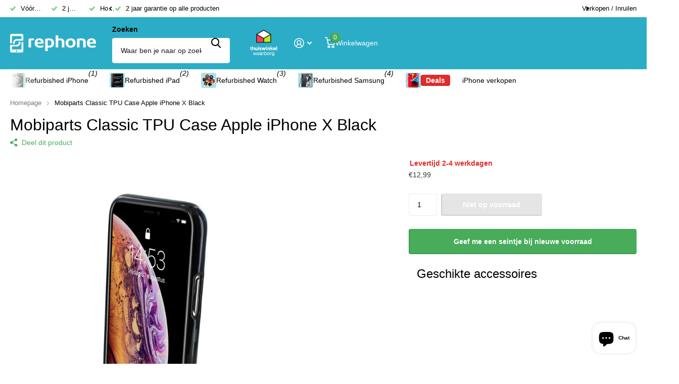

--- FILE ---
content_type: text/html; charset=utf-8
request_url: https://rephone.nl/products/mobiparts-classic-tpu-case-apple-iphone-x-xs-black
body_size: 55131
content:
<!doctype html>
<html lang="nl" data-theme="xtra" dir="ltr" class="no-js ">
	<head>
		<meta charset="utf-8">
		<meta http-equiv="x-ua-compatible" content="ie=edge">
		<title>Mobiparts Classic TPU Case Apple iPhone X Black &ndash; Rephone</title><meta name="description" content="Mobiparts Classic TPU Case Zoek je een eenvoudig hoesje dat gewoon zijn werk doet? De Classic TPU Case is het perfecte hoesje. Het minimalistische ontwerp is afgewerkt met een grip coating dat prettig in de hand ligt en voorkomt dat je telefoon uit de handen glijdt. Kenmerken Minimalistisch ontwerp, slank flexibel Het "><meta name="theme-color" content="">
		<meta name="MobileOptimized" content="320">
		<meta name="HandheldFriendly" content="true">
		<meta name="viewport" content="width=device-width, initial-scale=1, minimum-scale=1, maximum-scale=5, viewport-fit=cover, shrink-to-fit=no">
		<meta name="format-detection" content="telephone=no">
		<meta name="msapplication-config" content="//rephone.nl/cdn/shop/t/52/assets/browserconfig.xml?v=52024572095365081671764077336">
		<link rel="canonical" href="https://rephone.nl/products/mobiparts-classic-tpu-case-apple-iphone-x-xs-black">
		<link rel="preload" as="style" href="//rephone.nl/cdn/shop/t/52/assets/screen.css?v=175792345979981596611764077336">
		<link rel="preload" as="style" href="//rephone.nl/cdn/shop/t/52/assets/theme-xtra.css?v=93573482502964324901764077336">
		<link rel="preload" as="style" href="//rephone.nl/cdn/shop/t/52/assets/screen-settings.css?v=104653056683812140551765011656">
		
		
    
<link rel="preload" as="font" href="//rephone.nl/cdn/shop/t/52/assets/xtra.woff2?v=74598006880499421301764077336" crossorigin>
		<link href="//rephone.nl/cdn/shop/t/52/assets/screen.css?v=175792345979981596611764077336" rel="stylesheet" type="text/css" media="screen" />
		<link href="//rephone.nl/cdn/shop/t/52/assets/theme-xtra.css?v=93573482502964324901764077336" rel="stylesheet" type="text/css" media="screen" />
		<link href="//rephone.nl/cdn/shop/t/52/assets/screen-settings.css?v=104653056683812140551765011656" rel="stylesheet" type="text/css" media="screen" />
		<noscript><link rel="stylesheet" href="//rephone.nl/cdn/shop/t/52/assets/async-menu.css?v=21859973223019096731764077336"></noscript><link href="//rephone.nl/cdn/shop/t/52/assets/page-product.css?v=119493796049364278621764077336" rel="stylesheet" type="text/css" media="screen" />

<link rel="icon" href="//rephone.nl/cdn/shop/files/favicon-32x32.png?crop=center&height=32&v=1686239995&width=32" type="image/png">
			<link rel="mask-icon" href="safari-pinned-tab.svg" color="#333333">
			<link rel="apple-touch-icon" href="apple-touch-icon.png"><script>document.documentElement.classList.remove('no-js'); document.documentElement.classList.add('js');</script>
		<meta name="msapplication-config" content="//rephone.nl/cdn/shop/t/52/assets/browserconfig.xml?v=52024572095365081671764077336">
<meta property="og:title" content="Mobiparts Classic TPU Case Apple iPhone X Black">
<meta property="og:type" content="product">
<meta property="og:description" content="Mobiparts Classic TPU Case Zoek je een eenvoudig hoesje dat gewoon zijn werk doet? De Classic TPU Case is het perfecte hoesje. Het minimalistische ontwerp is afgewerkt met een grip coating dat prettig in de hand ligt en voorkomt dat je telefoon uit de handen glijdt. Kenmerken Minimalistisch ontwerp, slank flexibel Het ">
<meta property="og:site_name" content="Rephone">
<meta property="og:url" content="https://rephone.nl/products/mobiparts-classic-tpu-case-apple-iphone-x-xs-black">

  
  <meta property="product:price:amount" content="€12,99">
  <meta property="og:price:amount" content="€12,99">
  <meta property="og:price:currency" content="EUR">
  <meta property="og:availability" content="out of stock" />

<meta property="og:image" content="//rephone.nl/cdn/shop/files/80756_2.jpg?crop=center&height=500&v=1684310024&width=600">

<meta name="twitter:title" content="Mobiparts Classic TPU Case Apple iPhone X Black">
<meta name="twitter:description" content="Mobiparts Classic TPU Case Zoek je een eenvoudig hoesje dat gewoon zijn werk doet? De Classic TPU Case is het perfecte hoesje. Het minimalistische ontwerp is afgewerkt met een grip coating dat prettig in de hand ligt en voorkomt dat je telefoon uit de handen glijdt. Kenmerken Minimalistisch ontwerp, slank flexibel Het ">
<meta name="twitter:site" content="Rephone">

  <meta name="twitter:card" content="//rephone.nl/cdn/shop/files/rephone_wit.png?v=1686650401">

<meta property="twitter:image" content="//rephone.nl/cdn/shop/files/80756_2.jpg?crop=center&height=500&v=1684310024&width=600">
<script type="application/ld+json">
  [
      {
        "@context": "http://schema.org",
        "@type": "Product",
        "name": "Mobiparts Classic TPU Case Apple iPhone X Black",
        "url": "https://rephone.nl/products/mobiparts-classic-tpu-case-apple-iphone-x-xs-black","brand": { "@type": "Brand", "name": "Mobiparts" },"description": "Mobiparts Classic TPU Case\nZoek je een eenvoudig hoesje dat gewoon zijn werk doet? De Classic TPU Case is het perfecte hoesje. Het minimalistische ontwerp is afgewerkt met een grip coating dat prettig in de hand ligt en voorkomt dat je telefoon uit de handen glijdt.\nKenmerken\n\nMinimalistisch ontwerp, slank flexibel\nHet zachte TPU biedt bescherming tegen krassen, stoten en vallen\nAfgewerkt met een gripcoating, houd goed vast.\nGeschikt voor de Apple iPhone X en iPhone Xs\n","image": "//rephone.nl/cdn/shop/files/80756_2.jpg?crop=center&height=500&v=1684310024&width=600","gtin8": "8718066369611","sku": "8718066369611","offers": {
          "@type": "Offer",
          "price": "12.99",
          "url": "https://rephone.nl/products/mobiparts-classic-tpu-case-apple-iphone-x-xs-black",
          "priceValidUntil": "2027-01-22",
          "priceCurrency": "EUR"}
        
      },
    {
      "@context": "http://schema.org/",
      "@type": "Organization",
      "url": "https://rephone.nl/products/mobiparts-classic-tpu-case-apple-iphone-x-xs-black",
      "name": "Rephone",
      "legalName": "Rephone",
      "description": "Mobiparts Classic TPU Case Zoek je een eenvoudig hoesje dat gewoon zijn werk doet? De Classic TPU Case is het perfecte hoesje. Het minimalistische ontwerp is afgewerkt met een grip coating dat prettig in de hand ligt en voorkomt dat je telefoon uit de handen glijdt. Kenmerken Minimalistisch ontwerp, slank flexibel Het ","logo": "//rephone.nl/cdn/shop/files/rephone_wit.png?v=1686650401",
        "image": "//rephone.nl/cdn/shop/files/rephone_wit.png?v=1686650401","contactPoint": {
        "@type": "ContactPoint",
        "contactType": "Customer service",
        "telephone": "085 130 1646"
      },
      "address": {
        "@type": "PostalAddress",
        "streetAddress": "Nieuwstraat 40",
        "addressLocality": "Middelharnis",
        "postalCode": "3241 CL",
        "addressCountry": "NL"
      }
    },
    {
      "@context": "http://schema.org",
      "@type": "WebSite",
      "url": "https://rephone.nl/products/mobiparts-classic-tpu-case-apple-iphone-x-xs-black",
      "name": "Rephone",
      "description": "Mobiparts Classic TPU Case Zoek je een eenvoudig hoesje dat gewoon zijn werk doet? De Classic TPU Case is het perfecte hoesje. Het minimalistische ontwerp is afgewerkt met een grip coating dat prettig in de hand ligt en voorkomt dat je telefoon uit de handen glijdt. Kenmerken Minimalistisch ontwerp, slank flexibel Het ",
      "author": [
        {
          "@type": "Organization",
          "url": "https://www.someoneyouknow.online",
          "name": "Someoneyouknow",
          "address": {
            "@type": "PostalAddress",
            "streetAddress": "Wilhelminaplein 25",
            "addressLocality": "Eindhoven",
            "addressRegion": "NB",
            "postalCode": "5611 HG",
            "addressCountry": "NL"
          }
        }
      ]
    }
  ]
</script>

		<script>window.performance && window.performance.mark && window.performance.mark('shopify.content_for_header.start');</script><meta name="google-site-verification" content="DnCuAR_bA0db2gNA0dg27tj-0kK0AjCPVM_8CHhC-xI">
<meta name="facebook-domain-verification" content="aje47rcz1sw9jv51ry7682tg150i1p">
<meta id="shopify-digital-wallet" name="shopify-digital-wallet" content="/60752068837/digital_wallets/dialog">
<meta name="shopify-checkout-api-token" content="362107909884fe2b2b6031fd271696d2">
<link rel="alternate" hreflang="x-default" href="https://rephone.nl/products/mobiparts-classic-tpu-case-apple-iphone-x-xs-black">
<link rel="alternate" hreflang="nl" href="https://rephone.nl/products/mobiparts-classic-tpu-case-apple-iphone-x-xs-black">
<link rel="alternate" hreflang="nl-BE" href="https://rephone.be/products/mobiparts-classic-tpu-case-apple-iphone-x-xs-black">
<link rel="alternate" type="application/json+oembed" href="https://rephone.nl/products/mobiparts-classic-tpu-case-apple-iphone-x-xs-black.oembed">
<script async="async" src="/checkouts/internal/preloads.js?locale=nl-NL"></script>
<script id="apple-pay-shop-capabilities" type="application/json">{"shopId":60752068837,"countryCode":"NL","currencyCode":"EUR","merchantCapabilities":["supports3DS"],"merchantId":"gid:\/\/shopify\/Shop\/60752068837","merchantName":"Rephone","requiredBillingContactFields":["postalAddress","email"],"requiredShippingContactFields":["postalAddress","email"],"shippingType":"shipping","supportedNetworks":["masterCard"],"total":{"type":"pending","label":"Rephone","amount":"1.00"},"shopifyPaymentsEnabled":true,"supportsSubscriptions":false}</script>
<script id="shopify-features" type="application/json">{"accessToken":"362107909884fe2b2b6031fd271696d2","betas":["rich-media-storefront-analytics"],"domain":"rephone.nl","predictiveSearch":true,"shopId":60752068837,"locale":"nl"}</script>
<script>var Shopify = Shopify || {};
Shopify.shop = "rephonenl.myshopify.com";
Shopify.locale = "nl";
Shopify.currency = {"active":"EUR","rate":"1.0"};
Shopify.country = "NL";
Shopify.theme = {"name":"WS_RP_theme_default_01-12-2025","id":189630939471,"schema_name":"Xtra","schema_version":"5.4.0","theme_store_id":1609,"role":"main"};
Shopify.theme.handle = "null";
Shopify.theme.style = {"id":null,"handle":null};
Shopify.cdnHost = "rephone.nl/cdn";
Shopify.routes = Shopify.routes || {};
Shopify.routes.root = "/";</script>
<script type="module">!function(o){(o.Shopify=o.Shopify||{}).modules=!0}(window);</script>
<script>!function(o){function n(){var o=[];function n(){o.push(Array.prototype.slice.apply(arguments))}return n.q=o,n}var t=o.Shopify=o.Shopify||{};t.loadFeatures=n(),t.autoloadFeatures=n()}(window);</script>
<script id="shop-js-analytics" type="application/json">{"pageType":"product"}</script>
<script defer="defer" async type="module" src="//rephone.nl/cdn/shopifycloud/shop-js/modules/v2/client.init-shop-cart-sync_CwGft62q.nl.esm.js"></script>
<script defer="defer" async type="module" src="//rephone.nl/cdn/shopifycloud/shop-js/modules/v2/chunk.common_BAeYDmFP.esm.js"></script>
<script defer="defer" async type="module" src="//rephone.nl/cdn/shopifycloud/shop-js/modules/v2/chunk.modal_B9qqLDBC.esm.js"></script>
<script type="module">
  await import("//rephone.nl/cdn/shopifycloud/shop-js/modules/v2/client.init-shop-cart-sync_CwGft62q.nl.esm.js");
await import("//rephone.nl/cdn/shopifycloud/shop-js/modules/v2/chunk.common_BAeYDmFP.esm.js");
await import("//rephone.nl/cdn/shopifycloud/shop-js/modules/v2/chunk.modal_B9qqLDBC.esm.js");

  window.Shopify.SignInWithShop?.initShopCartSync?.({"fedCMEnabled":true,"windoidEnabled":true});

</script>
<script>(function() {
  var isLoaded = false;
  function asyncLoad() {
    if (isLoaded) return;
    isLoaded = true;
    var urls = ["\/\/cdn.shopify.com\/proxy\/0d329d2dfe6341f720a642458bea3216e350c1a1692c7381028313e0e611555b\/b2b-solution.bsscommerce.com\/js\/bss-b2b-cp.js?shop=rephonenl.myshopify.com\u0026sp-cache-control=cHVibGljLCBtYXgtYWdlPTkwMA"];
    for (var i = 0; i < urls.length; i++) {
      var s = document.createElement('script');
      s.type = 'text/javascript';
      s.async = true;
      s.src = urls[i];
      var x = document.getElementsByTagName('script')[0];
      x.parentNode.insertBefore(s, x);
    }
  };
  if(window.attachEvent) {
    window.attachEvent('onload', asyncLoad);
  } else {
    window.addEventListener('load', asyncLoad, false);
  }
})();</script>
<script id="__st">var __st={"a":60752068837,"offset":3600,"reqid":"c30bc86d-8504-4fc6-a94b-d811f85b403b-1769062828","pageurl":"rephone.nl\/products\/mobiparts-classic-tpu-case-apple-iphone-x-xs-black","u":"2750116e09f4","p":"product","rtyp":"product","rid":8506195706191};</script>
<script>window.ShopifyPaypalV4VisibilityTracking = true;</script>
<script id="captcha-bootstrap">!function(){'use strict';const t='contact',e='account',n='new_comment',o=[[t,t],['blogs',n],['comments',n],[t,'customer']],c=[[e,'customer_login'],[e,'guest_login'],[e,'recover_customer_password'],[e,'create_customer']],r=t=>t.map((([t,e])=>`form[action*='/${t}']:not([data-nocaptcha='true']) input[name='form_type'][value='${e}']`)).join(','),a=t=>()=>t?[...document.querySelectorAll(t)].map((t=>t.form)):[];function s(){const t=[...o],e=r(t);return a(e)}const i='password',u='form_key',d=['recaptcha-v3-token','g-recaptcha-response','h-captcha-response',i],f=()=>{try{return window.sessionStorage}catch{return}},m='__shopify_v',_=t=>t.elements[u];function p(t,e,n=!1){try{const o=window.sessionStorage,c=JSON.parse(o.getItem(e)),{data:r}=function(t){const{data:e,action:n}=t;return t[m]||n?{data:e,action:n}:{data:t,action:n}}(c);for(const[e,n]of Object.entries(r))t.elements[e]&&(t.elements[e].value=n);n&&o.removeItem(e)}catch(o){console.error('form repopulation failed',{error:o})}}const l='form_type',E='cptcha';function T(t){t.dataset[E]=!0}const w=window,h=w.document,L='Shopify',v='ce_forms',y='captcha';let A=!1;((t,e)=>{const n=(g='f06e6c50-85a8-45c8-87d0-21a2b65856fe',I='https://cdn.shopify.com/shopifycloud/storefront-forms-hcaptcha/ce_storefront_forms_captcha_hcaptcha.v1.5.2.iife.js',D={infoText:'Beschermd door hCaptcha',privacyText:'Privacy',termsText:'Voorwaarden'},(t,e,n)=>{const o=w[L][v],c=o.bindForm;if(c)return c(t,g,e,D).then(n);var r;o.q.push([[t,g,e,D],n]),r=I,A||(h.body.append(Object.assign(h.createElement('script'),{id:'captcha-provider',async:!0,src:r})),A=!0)});var g,I,D;w[L]=w[L]||{},w[L][v]=w[L][v]||{},w[L][v].q=[],w[L][y]=w[L][y]||{},w[L][y].protect=function(t,e){n(t,void 0,e),T(t)},Object.freeze(w[L][y]),function(t,e,n,w,h,L){const[v,y,A,g]=function(t,e,n){const i=e?o:[],u=t?c:[],d=[...i,...u],f=r(d),m=r(i),_=r(d.filter((([t,e])=>n.includes(e))));return[a(f),a(m),a(_),s()]}(w,h,L),I=t=>{const e=t.target;return e instanceof HTMLFormElement?e:e&&e.form},D=t=>v().includes(t);t.addEventListener('submit',(t=>{const e=I(t);if(!e)return;const n=D(e)&&!e.dataset.hcaptchaBound&&!e.dataset.recaptchaBound,o=_(e),c=g().includes(e)&&(!o||!o.value);(n||c)&&t.preventDefault(),c&&!n&&(function(t){try{if(!f())return;!function(t){const e=f();if(!e)return;const n=_(t);if(!n)return;const o=n.value;o&&e.removeItem(o)}(t);const e=Array.from(Array(32),(()=>Math.random().toString(36)[2])).join('');!function(t,e){_(t)||t.append(Object.assign(document.createElement('input'),{type:'hidden',name:u})),t.elements[u].value=e}(t,e),function(t,e){const n=f();if(!n)return;const o=[...t.querySelectorAll(`input[type='${i}']`)].map((({name:t})=>t)),c=[...d,...o],r={};for(const[a,s]of new FormData(t).entries())c.includes(a)||(r[a]=s);n.setItem(e,JSON.stringify({[m]:1,action:t.action,data:r}))}(t,e)}catch(e){console.error('failed to persist form',e)}}(e),e.submit())}));const S=(t,e)=>{t&&!t.dataset[E]&&(n(t,e.some((e=>e===t))),T(t))};for(const o of['focusin','change'])t.addEventListener(o,(t=>{const e=I(t);D(e)&&S(e,y())}));const B=e.get('form_key'),M=e.get(l),P=B&&M;t.addEventListener('DOMContentLoaded',(()=>{const t=y();if(P)for(const e of t)e.elements[l].value===M&&p(e,B);[...new Set([...A(),...v().filter((t=>'true'===t.dataset.shopifyCaptcha))])].forEach((e=>S(e,t)))}))}(h,new URLSearchParams(w.location.search),n,t,e,['guest_login'])})(!0,!1)}();</script>
<script integrity="sha256-4kQ18oKyAcykRKYeNunJcIwy7WH5gtpwJnB7kiuLZ1E=" data-source-attribution="shopify.loadfeatures" defer="defer" src="//rephone.nl/cdn/shopifycloud/storefront/assets/storefront/load_feature-a0a9edcb.js" crossorigin="anonymous"></script>
<script data-source-attribution="shopify.dynamic_checkout.dynamic.init">var Shopify=Shopify||{};Shopify.PaymentButton=Shopify.PaymentButton||{isStorefrontPortableWallets:!0,init:function(){window.Shopify.PaymentButton.init=function(){};var t=document.createElement("script");t.src="https://rephone.nl/cdn/shopifycloud/portable-wallets/latest/portable-wallets.nl.js",t.type="module",document.head.appendChild(t)}};
</script>
<script data-source-attribution="shopify.dynamic_checkout.buyer_consent">
  function portableWalletsHideBuyerConsent(e){var t=document.getElementById("shopify-buyer-consent"),n=document.getElementById("shopify-subscription-policy-button");t&&n&&(t.classList.add("hidden"),t.setAttribute("aria-hidden","true"),n.removeEventListener("click",e))}function portableWalletsShowBuyerConsent(e){var t=document.getElementById("shopify-buyer-consent"),n=document.getElementById("shopify-subscription-policy-button");t&&n&&(t.classList.remove("hidden"),t.removeAttribute("aria-hidden"),n.addEventListener("click",e))}window.Shopify?.PaymentButton&&(window.Shopify.PaymentButton.hideBuyerConsent=portableWalletsHideBuyerConsent,window.Shopify.PaymentButton.showBuyerConsent=portableWalletsShowBuyerConsent);
</script>
<script data-source-attribution="shopify.dynamic_checkout.cart.bootstrap">document.addEventListener("DOMContentLoaded",(function(){function t(){return document.querySelector("shopify-accelerated-checkout-cart, shopify-accelerated-checkout")}if(t())Shopify.PaymentButton.init();else{new MutationObserver((function(e,n){t()&&(Shopify.PaymentButton.init(),n.disconnect())})).observe(document.body,{childList:!0,subtree:!0})}}));
</script>
<link id="shopify-accelerated-checkout-styles" rel="stylesheet" media="screen" href="https://rephone.nl/cdn/shopifycloud/portable-wallets/latest/accelerated-checkout-backwards-compat.css" crossorigin="anonymous">
<style id="shopify-accelerated-checkout-cart">
        #shopify-buyer-consent {
  margin-top: 1em;
  display: inline-block;
  width: 100%;
}

#shopify-buyer-consent.hidden {
  display: none;
}

#shopify-subscription-policy-button {
  background: none;
  border: none;
  padding: 0;
  text-decoration: underline;
  font-size: inherit;
  cursor: pointer;
}

#shopify-subscription-policy-button::before {
  box-shadow: none;
}

      </style>

<script>window.performance && window.performance.mark && window.performance.mark('shopify.content_for_header.end');</script>
		
		<style data-shopify>
			:root {
				--scheme-1:                      #ffffff;
				--scheme-1_solid:                #ffffff;
				--scheme-1_bg:                   var(--scheme-1);
				--scheme-1_bg_dark:              var(--scheme-1_bg);
				--scheme-1_bg_var:               var(--scheme-1_bg_dark);
				--scheme-1_bg_secondary:         #2badc8;
				--scheme-1_fg:                   #000000;
				--scheme-1_fg_sat:               #bfbfbf;
				--scheme-1_title:                #000000;
				--scheme-1_title_solid:          #000000;

				--scheme-1_primary_btn_bg:       #48ac5b;
				--scheme-1_primary_btn_bg_dark:  #3d934e;
				--scheme-1_primary_btn_fg:       #ffffff;
				--scheme-1_secondary_btn_bg:     #efb34c;
				--scheme-1_secondary_btn_bg_dark:#eca52b;
				--scheme-1_secondary_btn_fg:     #ffffff;
				--scheme-1_tertiary_btn_bg:      #000000;
				--scheme-1_tertiary_btn_bg_dark: #000000;
				--scheme-1_tertiary_btn_fg:      #2badc8;
				--scheme-1_btn_bg:       		var(--scheme-1_primary_btn_bg);
				--scheme-1_btn_bg_dark:  		var(--scheme-1_primary_btn_bg_dark);
				--scheme-1_btn_fg:       		var(--scheme-1_primary_btn_fg);
				--scheme-1_bd:                   #ececec;
				--scheme-1_input_bg:             #ffffff;
				--scheme-1_input_fg:             #000000;
				--scheme-1_input_pl:             #1a1a1a;
				--scheme-1_accent:               #afdfe9;
				--scheme-1_accent_gradient:      linear-gradient(320deg, rgba(232, 74, 147, 1) 4%, rgba(239, 179, 76, 1) 100%);
				
				--scheme-1_fg_brightness: 0; 
				
					--primary_text_rgba:  				rgb(0, 0, 0);
					--body_bg:            				var(--scheme-1_bg);
				
				}select, .bv_atual, #root #content .f8sr select,
				[class^="palette-scheme-1"] select,
				[class^="palette-scheme-1"] .bv_atual,
				#root #content [class^="palette-scheme-1"] .f8sr select {
				background-image: url("data:image/svg+xml,%3Csvg xmlns='http://www.w3.org/2000/svg' xml:space='preserve' style='enable-background:new 0 0 12.7 7.7' viewBox='0 0 12.7 7.7' fill='%23000000'%3E%3Cpath d='M.3.2c.4-.3.9-.3 1.2.1l4.7 5.3 5-5.3c.3-.3.9-.4 1.2 0 .3.3.4.9 0 1.2l-5.7 6c-.1.1-.3.2-.5.2s-.5-.1-.6-.3l-5.3-6C-.1 1.1-.1.5.3.2z'/%3E%3C/svg%3E");
				}
				
					#root input[type="date"], #root .datepicker-input { background-image: url("data:image/svg+xml,%3Csvg xmlns='http://www.w3.org/2000/svg' xml:space='preserve' style='enable-background:new 0 0 14 16' viewBox='0 0 14 16' fill='%23000000'%3E%3Cpath d='M12.3 2H11V.8c0-.5-.3-.8-.7-.8s-.8.3-.8.8V2h-5V.8c0-.5-.3-.8-.7-.8S3 .3 3 .8V2H1.8C.8 2 0 2.8 0 3.8v10.5c0 1 .8 1.8 1.8 1.8h10.5c1 0 1.8-.8 1.8-1.8V3.8c-.1-1-.9-1.8-1.8-1.8zm.2 12.3c0 .1-.1.3-.3.3H1.8c-.1 0-.3-.1-.3-.3V7.5h11v6.8zm0-8.3h-11V3.8c0-.1.1-.3.3-.3h10.5c.1 0 .3.1.3.3V6z'/%3E%3C/svg%3E"); }
				
				select:focus, #root #content .f8sr select:focus,
				[class^="palette-scheme-1"] select:focus,
				#root #content [class^="palette-scheme-1"] .f8sr select:focus {
				background-image: url("data:image/svg+xml,%3Csvg xmlns='http://www.w3.org/2000/svg' xml:space='preserve' style='enable-background:new 0 0 12.7 7.7' viewBox='0 0 12.7 7.7' fill='%23000000'%3E%3Cpath d='M12.4 7.5c-.4.3-.9.3-1.2-.1L6.5 2.1l-5 5.3c-.3.3-.9.4-1.2 0-.3-.3-.4-.9 0-1.2L6 .2c.1-.1.3-.2.5-.2.3 0 .5.1.6.3l5.3 6c.4.3.4.9 0 1.2z'/%3E%3C/svg%3E");
				}
				:root, [class^="palette-scheme-1"], [data-active-content*="scheme-1"] {
				--primary_bg:             var(--scheme-1_bg);
				--bg_secondary:           var(--scheme-1_bg_secondary);
				--primary_text:           var(--scheme-1_fg);
				--primary_text_h:         var(--scheme-1_title);
				--headings_text:          var(--primary_text_h);
				--headings_text_solid:    var(--scheme-1_title_solid);
				--primary_bg_btn:         var(--scheme-1_primary_btn_bg);
				--primary_bg_btn_dark:    var(--scheme-1_primary_btn_bg_dark);
				--primary_btn_text:       var(--scheme-1_primary_btn_fg);
				--secondary_bg_btn:       var(--scheme-1_secondary_btn_bg);
				--secondary_bg_btn_dark:  var(--scheme-1_secondary_btn_bg_dark);
				--secondary_btn_text:     var(--scheme-1_secondary_btn_fg);
				--tertiary_bg_btn:        var(--scheme-1_tertiary_btn_bg);
				--tertiary_bg_btn_dark:   var(--scheme-1_tertiary_btn_bg_dark);
				--tertiary_btn_text:      var(--scheme-1_tertiary_btn_fg);
				--custom_input_bg:        var(--scheme-1_input_bg);
				--custom_input_fg:        var(--scheme-1_input_fg);
				--custom_input_pl:        var(--scheme-1_input_pl);
				--custom_input_bd:        var(--scheme-1_bd);
				--custom_bd:              var(--custom_input_bd);
				--secondary_bg: 		  var(--primary_bg_btn);
				--accent:                 var(--scheme-1_accent);
				--accent_gradient:        var(--scheme-1_accent_gradient);
				--primary_text_brightness:var(--scheme-1_fg_brightness);
				}
				
			:root {
				--scheme-2:                      #ffffff;
				--scheme-2_solid:                #ffffff;
				--scheme-2_bg:                   var(--scheme-2);
				--scheme-2_bg_dark:              var(--scheme-2_bg);
				--scheme-2_bg_var:               var(--scheme-2_bg_dark);
				--scheme-2_bg_secondary:         #f7e4a3;
				--scheme-2_fg:                   #000000;
				--scheme-2_fg_sat:               #bfbfbf;
				--scheme-2_title:                #000000;
				--scheme-2_title_solid:          #000000;

				--scheme-2_primary_btn_bg:       #48ac5b;
				--scheme-2_primary_btn_bg_dark:  #3d934e;
				--scheme-2_primary_btn_fg:       #ffffff;
				--scheme-2_secondary_btn_bg:     #fbea61;
				--scheme-2_secondary_btn_bg_dark:#fae53e;
				--scheme-2_secondary_btn_fg:     #ffffff;
				--scheme-2_tertiary_btn_bg:      #000000;
				--scheme-2_tertiary_btn_bg_dark: #000000;
				--scheme-2_tertiary_btn_fg:      #ffffff;
				--scheme-2_btn_bg:       		var(--scheme-2_primary_btn_bg);
				--scheme-2_btn_bg_dark:  		var(--scheme-2_primary_btn_bg_dark);
				--scheme-2_btn_fg:       		var(--scheme-2_primary_btn_fg);
				--scheme-2_bd:                   #48ac5b;
				--scheme-2_input_bg:             #ffffff;
				--scheme-2_input_fg:             #2badc8;
				--scheme-2_input_pl:             #4dc1d9;
				--scheme-2_accent:               #f7e4a3;
				--scheme-2_accent_gradient:      #f7e4a3;
				
				--scheme-2_fg_brightness: 0; 
				
				}
				[class^="palette-scheme-2"] select,
				[class^="palette-scheme-2"] .bv_atual,
				#root #content [class^="palette-scheme-2"] .f8sr select {
				background-image: url("data:image/svg+xml,%3Csvg xmlns='http://www.w3.org/2000/svg' xml:space='preserve' style='enable-background:new 0 0 12.7 7.7' viewBox='0 0 12.7 7.7' fill='%232badc8'%3E%3Cpath d='M.3.2c.4-.3.9-.3 1.2.1l4.7 5.3 5-5.3c.3-.3.9-.4 1.2 0 .3.3.4.9 0 1.2l-5.7 6c-.1.1-.3.2-.5.2s-.5-.1-.6-.3l-5.3-6C-.1 1.1-.1.5.3.2z'/%3E%3C/svg%3E");
				}
				
				
				[class^="palette-scheme-2"] select:focus,
				#root #content [class^="palette-scheme-2"] .f8sr select:focus {
				background-image: url("data:image/svg+xml,%3Csvg xmlns='http://www.w3.org/2000/svg' xml:space='preserve' style='enable-background:new 0 0 12.7 7.7' viewBox='0 0 12.7 7.7' fill='%232badc8'%3E%3Cpath d='M12.4 7.5c-.4.3-.9.3-1.2-.1L6.5 2.1l-5 5.3c-.3.3-.9.4-1.2 0-.3-.3-.4-.9 0-1.2L6 .2c.1-.1.3-.2.5-.2.3 0 .5.1.6.3l5.3 6c.4.3.4.9 0 1.2z'/%3E%3C/svg%3E");
				}
				[class^="palette-scheme-2"], [data-active-content*="scheme-2"] {
				--primary_bg:             var(--scheme-2_bg);
				--bg_secondary:           var(--scheme-2_bg_secondary);
				--primary_text:           var(--scheme-2_fg);
				--primary_text_h:         var(--scheme-2_title);
				--headings_text:          var(--primary_text_h);
				--headings_text_solid:    var(--scheme-2_title_solid);
				--primary_bg_btn:         var(--scheme-2_primary_btn_bg);
				--primary_bg_btn_dark:    var(--scheme-2_primary_btn_bg_dark);
				--primary_btn_text:       var(--scheme-2_primary_btn_fg);
				--secondary_bg_btn:       var(--scheme-2_secondary_btn_bg);
				--secondary_bg_btn_dark:  var(--scheme-2_secondary_btn_bg_dark);
				--secondary_btn_text:     var(--scheme-2_secondary_btn_fg);
				--tertiary_bg_btn:        var(--scheme-2_tertiary_btn_bg);
				--tertiary_bg_btn_dark:   var(--scheme-2_tertiary_btn_bg_dark);
				--tertiary_btn_text:      var(--scheme-2_tertiary_btn_fg);
				--custom_input_bg:        var(--scheme-2_input_bg);
				--custom_input_fg:        var(--scheme-2_input_fg);
				--custom_input_pl:        var(--scheme-2_input_pl);
				--custom_input_bd:        var(--scheme-2_bd);
				--custom_bd:              var(--custom_input_bd);
				--secondary_bg: 		  var(--primary_bg_btn);
				--accent:                 var(--scheme-2_accent);
				--accent_gradient:        var(--scheme-2_accent_gradient);
				--primary_text_brightness:var(--scheme-2_fg_brightness);
				}
				
			:root {
				--scheme-3:                      #ffffff;
				--scheme-3_solid:                #ffffff;
				--scheme-3_bg:                   var(--scheme-3);
				--scheme-3_bg_dark:              var(--scheme-3_bg);
				--scheme-3_bg_var:               var(--scheme-3_bg_dark);
				--scheme-3_bg_secondary:         #006985;
				--scheme-3_fg:                   #000000;
				--scheme-3_fg_sat:               #bfbfbf;
				--scheme-3_title:                #000000;
				--scheme-3_title_solid:          #000000;

				--scheme-3_primary_btn_bg:       #000000;
				--scheme-3_primary_btn_bg_dark:  #000000;
				--scheme-3_primary_btn_fg:       #ffffff;
				--scheme-3_secondary_btn_bg:     #2badc8;
				--scheme-3_secondary_btn_bg_dark:#2594ab;
				--scheme-3_secondary_btn_fg:     #ffffff;
				--scheme-3_tertiary_btn_bg:      #48ac5b;
				--scheme-3_tertiary_btn_bg_dark: #3d934e;
				--scheme-3_tertiary_btn_fg:      #ffffff;
				--scheme-3_btn_bg:       		var(--scheme-3_primary_btn_bg);
				--scheme-3_btn_bg_dark:  		var(--scheme-3_primary_btn_bg_dark);
				--scheme-3_btn_fg:       		var(--scheme-3_primary_btn_fg);
				--scheme-3_bd:                   #ececec;
				--scheme-3_input_bg:             #ffffff;
				--scheme-3_input_fg:             #000000;
				--scheme-3_input_pl:             #1a1a1a;
				--scheme-3_accent:               #afdfe9;
				--scheme-3_accent_gradient:      #afdfe9;
				
				--scheme-3_fg_brightness: 0; 
				
				}
				[class^="palette-scheme-3"] select,
				[class^="palette-scheme-3"] .bv_atual,
				#root #content [class^="palette-scheme-3"] .f8sr select {
				background-image: url("data:image/svg+xml,%3Csvg xmlns='http://www.w3.org/2000/svg' xml:space='preserve' style='enable-background:new 0 0 12.7 7.7' viewBox='0 0 12.7 7.7' fill='%23000000'%3E%3Cpath d='M.3.2c.4-.3.9-.3 1.2.1l4.7 5.3 5-5.3c.3-.3.9-.4 1.2 0 .3.3.4.9 0 1.2l-5.7 6c-.1.1-.3.2-.5.2s-.5-.1-.6-.3l-5.3-6C-.1 1.1-.1.5.3.2z'/%3E%3C/svg%3E");
				}
				
				
				[class^="palette-scheme-3"] select:focus,
				#root #content [class^="palette-scheme-3"] .f8sr select:focus {
				background-image: url("data:image/svg+xml,%3Csvg xmlns='http://www.w3.org/2000/svg' xml:space='preserve' style='enable-background:new 0 0 12.7 7.7' viewBox='0 0 12.7 7.7' fill='%23000000'%3E%3Cpath d='M12.4 7.5c-.4.3-.9.3-1.2-.1L6.5 2.1l-5 5.3c-.3.3-.9.4-1.2 0-.3-.3-.4-.9 0-1.2L6 .2c.1-.1.3-.2.5-.2.3 0 .5.1.6.3l5.3 6c.4.3.4.9 0 1.2z'/%3E%3C/svg%3E");
				}
				[class^="palette-scheme-3"], [data-active-content*="scheme-3"] {
				--primary_bg:             var(--scheme-3_bg);
				--bg_secondary:           var(--scheme-3_bg_secondary);
				--primary_text:           var(--scheme-3_fg);
				--primary_text_h:         var(--scheme-3_title);
				--headings_text:          var(--primary_text_h);
				--headings_text_solid:    var(--scheme-3_title_solid);
				--primary_bg_btn:         var(--scheme-3_primary_btn_bg);
				--primary_bg_btn_dark:    var(--scheme-3_primary_btn_bg_dark);
				--primary_btn_text:       var(--scheme-3_primary_btn_fg);
				--secondary_bg_btn:       var(--scheme-3_secondary_btn_bg);
				--secondary_bg_btn_dark:  var(--scheme-3_secondary_btn_bg_dark);
				--secondary_btn_text:     var(--scheme-3_secondary_btn_fg);
				--tertiary_bg_btn:        var(--scheme-3_tertiary_btn_bg);
				--tertiary_bg_btn_dark:   var(--scheme-3_tertiary_btn_bg_dark);
				--tertiary_btn_text:      var(--scheme-3_tertiary_btn_fg);
				--custom_input_bg:        var(--scheme-3_input_bg);
				--custom_input_fg:        var(--scheme-3_input_fg);
				--custom_input_pl:        var(--scheme-3_input_pl);
				--custom_input_bd:        var(--scheme-3_bd);
				--custom_bd:              var(--custom_input_bd);
				--secondary_bg: 		  var(--primary_bg_btn);
				--accent:                 var(--scheme-3_accent);
				--accent_gradient:        var(--scheme-3_accent_gradient);
				--primary_text_brightness:var(--scheme-3_fg_brightness);
				}
				
			:root {
				--scheme-4:                      linear-gradient(270deg, rgba(247, 228, 163, 1), rgba(255, 255, 255, 1) 98%);
				--scheme-4_solid:                #ffffff;
				--scheme-4_bg:                   var(--scheme-4);
				--scheme-4_bg_dark:              var(--scheme-4_bg);
				--scheme-4_bg_var:               var(--scheme-4_bg_dark);
				--scheme-4_bg_secondary:         #f4f4f4;
				--scheme-4_fg:                   #006985;
				--scheme-4_fg_sat:               #ffffff;
				--scheme-4_title:                #000000;
				--scheme-4_title_solid:          #000000;

				--scheme-4_primary_btn_bg:       #f7e4a3;
				--scheme-4_primary_btn_bg_dark:  #f4da82;
				--scheme-4_primary_btn_fg:       #000000;
				--scheme-4_secondary_btn_bg:     #2badc8;
				--scheme-4_secondary_btn_bg_dark:#2594ab;
				--scheme-4_secondary_btn_fg:     #ffffff;
				--scheme-4_tertiary_btn_bg:      #48ac5b;
				--scheme-4_tertiary_btn_bg_dark: #3d934e;
				--scheme-4_tertiary_btn_fg:      #ffffff;
				--scheme-4_btn_bg:       		var(--scheme-4_primary_btn_bg);
				--scheme-4_btn_bg_dark:  		var(--scheme-4_primary_btn_bg_dark);
				--scheme-4_btn_fg:       		var(--scheme-4_primary_btn_fg);
				--scheme-4_bd:                   #afdfe9;
				--scheme-4_input_bg:             #ffffff;
				--scheme-4_input_fg:             #2badc8;
				--scheme-4_input_pl:             #4dc1d9;
				--scheme-4_accent:               #f7e4a3;
				--scheme-4_accent_gradient:      #f7e4a3;
				
				--scheme-4_fg_brightness: 0; 
				
				}
				[class^="palette-scheme-4"] select,
				[class^="palette-scheme-4"] .bv_atual,
				#root #content [class^="palette-scheme-4"] .f8sr select {
				background-image: url("data:image/svg+xml,%3Csvg xmlns='http://www.w3.org/2000/svg' xml:space='preserve' style='enable-background:new 0 0 12.7 7.7' viewBox='0 0 12.7 7.7' fill='%232badc8'%3E%3Cpath d='M.3.2c.4-.3.9-.3 1.2.1l4.7 5.3 5-5.3c.3-.3.9-.4 1.2 0 .3.3.4.9 0 1.2l-5.7 6c-.1.1-.3.2-.5.2s-.5-.1-.6-.3l-5.3-6C-.1 1.1-.1.5.3.2z'/%3E%3C/svg%3E");
				}
				
				
				[class^="palette-scheme-4"] select:focus,
				#root #content [class^="palette-scheme-4"] .f8sr select:focus {
				background-image: url("data:image/svg+xml,%3Csvg xmlns='http://www.w3.org/2000/svg' xml:space='preserve' style='enable-background:new 0 0 12.7 7.7' viewBox='0 0 12.7 7.7' fill='%232badc8'%3E%3Cpath d='M12.4 7.5c-.4.3-.9.3-1.2-.1L6.5 2.1l-5 5.3c-.3.3-.9.4-1.2 0-.3-.3-.4-.9 0-1.2L6 .2c.1-.1.3-.2.5-.2.3 0 .5.1.6.3l5.3 6c.4.3.4.9 0 1.2z'/%3E%3C/svg%3E");
				}
				[class^="palette-scheme-4"], [data-active-content*="scheme-4"] {
				--primary_bg:             var(--scheme-4_bg);
				--bg_secondary:           var(--scheme-4_bg_secondary);
				--primary_text:           var(--scheme-4_fg);
				--primary_text_h:         var(--scheme-4_title);
				--headings_text:          var(--primary_text_h);
				--headings_text_solid:    var(--scheme-4_title_solid);
				--primary_bg_btn:         var(--scheme-4_primary_btn_bg);
				--primary_bg_btn_dark:    var(--scheme-4_primary_btn_bg_dark);
				--primary_btn_text:       var(--scheme-4_primary_btn_fg);
				--secondary_bg_btn:       var(--scheme-4_secondary_btn_bg);
				--secondary_bg_btn_dark:  var(--scheme-4_secondary_btn_bg_dark);
				--secondary_btn_text:     var(--scheme-4_secondary_btn_fg);
				--tertiary_bg_btn:        var(--scheme-4_tertiary_btn_bg);
				--tertiary_bg_btn_dark:   var(--scheme-4_tertiary_btn_bg_dark);
				--tertiary_btn_text:      var(--scheme-4_tertiary_btn_fg);
				--custom_input_bg:        var(--scheme-4_input_bg);
				--custom_input_fg:        var(--scheme-4_input_fg);
				--custom_input_pl:        var(--scheme-4_input_pl);
				--custom_input_bd:        var(--scheme-4_bd);
				--custom_bd:              var(--custom_input_bd);
				--secondary_bg: 		  var(--primary_bg_btn);
				--accent:                 var(--scheme-4_accent);
				--accent_gradient:        var(--scheme-4_accent_gradient);
				--primary_text_brightness:var(--scheme-4_fg_brightness);
				}
				
			:root {
				--scheme-5:                      #afdfe9;
				--scheme-5_solid:                #afdfe9;
				--scheme-5_bg:                   var(--scheme-5);
				--scheme-5_bg_dark:              #a7dce7;
				--scheme-5_bg_var:               var(--scheme-5_bg_dark);
				--scheme-5_bg_secondary:         #ffffff;
				--scheme-5_fg:                   #000000;
				--scheme-5_fg_sat:               #bfbfbf;
				--scheme-5_title:                #000000;
				--scheme-5_title_solid:          #000000;

				--scheme-5_primary_btn_bg:       #2badc8;
				--scheme-5_primary_btn_bg_dark:  #2594ab;
				--scheme-5_primary_btn_fg:       #ffffff;
				--scheme-5_secondary_btn_bg:     #f7e4a3;
				--scheme-5_secondary_btn_bg_dark:#f4da82;
				--scheme-5_secondary_btn_fg:     #000000;
				--scheme-5_tertiary_btn_bg:      #48ac5b;
				--scheme-5_tertiary_btn_bg_dark: #3d934e;
				--scheme-5_tertiary_btn_fg:      #2badc8;
				--scheme-5_btn_bg:       		var(--scheme-5_primary_btn_bg);
				--scheme-5_btn_bg_dark:  		var(--scheme-5_primary_btn_bg_dark);
				--scheme-5_btn_fg:       		var(--scheme-5_primary_btn_fg);
				--scheme-5_bd:                   #ececec;
				--scheme-5_input_bg:             #ffffff;
				--scheme-5_input_fg:             #000000;
				--scheme-5_input_pl:             #1a1a1a;
				--scheme-5_accent:               #48ac5b;
				--scheme-5_accent_gradient:      #48ac5b;
				
				--scheme-5_fg_brightness: 0; 
				
				}
				[class^="palette-scheme-5"] select,
				[class^="palette-scheme-5"] .bv_atual,
				#root #content [class^="palette-scheme-5"] .f8sr select {
				background-image: url("data:image/svg+xml,%3Csvg xmlns='http://www.w3.org/2000/svg' xml:space='preserve' style='enable-background:new 0 0 12.7 7.7' viewBox='0 0 12.7 7.7' fill='%23000000'%3E%3Cpath d='M.3.2c.4-.3.9-.3 1.2.1l4.7 5.3 5-5.3c.3-.3.9-.4 1.2 0 .3.3.4.9 0 1.2l-5.7 6c-.1.1-.3.2-.5.2s-.5-.1-.6-.3l-5.3-6C-.1 1.1-.1.5.3.2z'/%3E%3C/svg%3E");
				}
				
				
				[class^="palette-scheme-5"] select:focus,
				#root #content [class^="palette-scheme-5"] .f8sr select:focus {
				background-image: url("data:image/svg+xml,%3Csvg xmlns='http://www.w3.org/2000/svg' xml:space='preserve' style='enable-background:new 0 0 12.7 7.7' viewBox='0 0 12.7 7.7' fill='%23000000'%3E%3Cpath d='M12.4 7.5c-.4.3-.9.3-1.2-.1L6.5 2.1l-5 5.3c-.3.3-.9.4-1.2 0-.3-.3-.4-.9 0-1.2L6 .2c.1-.1.3-.2.5-.2.3 0 .5.1.6.3l5.3 6c.4.3.4.9 0 1.2z'/%3E%3C/svg%3E");
				}
				[class^="palette-scheme-5"], [data-active-content*="scheme-5"] {
				--primary_bg:             var(--scheme-5_bg);
				--bg_secondary:           var(--scheme-5_bg_secondary);
				--primary_text:           var(--scheme-5_fg);
				--primary_text_h:         var(--scheme-5_title);
				--headings_text:          var(--primary_text_h);
				--headings_text_solid:    var(--scheme-5_title_solid);
				--primary_bg_btn:         var(--scheme-5_primary_btn_bg);
				--primary_bg_btn_dark:    var(--scheme-5_primary_btn_bg_dark);
				--primary_btn_text:       var(--scheme-5_primary_btn_fg);
				--secondary_bg_btn:       var(--scheme-5_secondary_btn_bg);
				--secondary_bg_btn_dark:  var(--scheme-5_secondary_btn_bg_dark);
				--secondary_btn_text:     var(--scheme-5_secondary_btn_fg);
				--tertiary_bg_btn:        var(--scheme-5_tertiary_btn_bg);
				--tertiary_bg_btn_dark:   var(--scheme-5_tertiary_btn_bg_dark);
				--tertiary_btn_text:      var(--scheme-5_tertiary_btn_fg);
				--custom_input_bg:        var(--scheme-5_input_bg);
				--custom_input_fg:        var(--scheme-5_input_fg);
				--custom_input_pl:        var(--scheme-5_input_pl);
				--custom_input_bd:        var(--scheme-5_bd);
				--custom_bd:              var(--custom_input_bd);
				--secondary_bg: 		  var(--primary_bg_btn);
				--accent:                 var(--scheme-5_accent);
				--accent_gradient:        var(--scheme-5_accent_gradient);
				--primary_text_brightness:var(--scheme-5_fg_brightness);
				}
				
			:root {
				--scheme-6:                      linear-gradient(127deg, rgba(0, 0, 0, 1) 11%, rgba(0, 105, 133, 1) 82%);
				--scheme-6_solid:                #000000;
				--scheme-6_bg:                   var(--scheme-6);
				--scheme-6_bg_dark:              #000000;
				--scheme-6_bg_var:               var(--scheme-6_bg_dark);
				--scheme-6_bg_secondary:         #f4f4f4;
				--scheme-6_fg:                   #afdfe9;
				--scheme-6_fg_sat:               #ffffff;
				--scheme-6_title:                #ffffff;
				--scheme-6_title_solid:          #ffffff;

				--scheme-6_primary_btn_bg:       #48ac5b;
				--scheme-6_primary_btn_bg_dark:  #3d934e;
				--scheme-6_primary_btn_fg:       #ffffff;
				--scheme-6_secondary_btn_bg:     #2badc8;
				--scheme-6_secondary_btn_bg_dark:#2594ab;
				--scheme-6_secondary_btn_fg:     #ffffff;
				--scheme-6_tertiary_btn_bg:      #f7e4a3;
				--scheme-6_tertiary_btn_bg_dark: #f4da82;
				--scheme-6_tertiary_btn_fg:      #000000;
				--scheme-6_btn_bg:       		var(--scheme-6_primary_btn_bg);
				--scheme-6_btn_bg_dark:  		var(--scheme-6_primary_btn_bg_dark);
				--scheme-6_btn_fg:       		var(--scheme-6_primary_btn_fg);
				--scheme-6_bd:                   #ffffff;
				--scheme-6_input_bg:             #ffffff;
				--scheme-6_input_fg:             #2badc8;
				--scheme-6_input_pl:             #4dc1d9;
				--scheme-6_accent:               #2badc8;
				--scheme-6_accent_gradient:      #2badc8;
				
				--scheme-6_fg_brightness: 1; 
				
				}
				[class^="palette-scheme-6"] select,
				[class^="palette-scheme-6"] .bv_atual,
				#root #content [class^="palette-scheme-6"] .f8sr select {
				background-image: url("data:image/svg+xml,%3Csvg xmlns='http://www.w3.org/2000/svg' xml:space='preserve' style='enable-background:new 0 0 12.7 7.7' viewBox='0 0 12.7 7.7' fill='%232badc8'%3E%3Cpath d='M.3.2c.4-.3.9-.3 1.2.1l4.7 5.3 5-5.3c.3-.3.9-.4 1.2 0 .3.3.4.9 0 1.2l-5.7 6c-.1.1-.3.2-.5.2s-.5-.1-.6-.3l-5.3-6C-.1 1.1-.1.5.3.2z'/%3E%3C/svg%3E");
				}
				
				
				[class^="palette-scheme-6"] select:focus,
				#root #content [class^="palette-scheme-6"] .f8sr select:focus {
				background-image: url("data:image/svg+xml,%3Csvg xmlns='http://www.w3.org/2000/svg' xml:space='preserve' style='enable-background:new 0 0 12.7 7.7' viewBox='0 0 12.7 7.7' fill='%232badc8'%3E%3Cpath d='M12.4 7.5c-.4.3-.9.3-1.2-.1L6.5 2.1l-5 5.3c-.3.3-.9.4-1.2 0-.3-.3-.4-.9 0-1.2L6 .2c.1-.1.3-.2.5-.2.3 0 .5.1.6.3l5.3 6c.4.3.4.9 0 1.2z'/%3E%3C/svg%3E");
				}
				[class^="palette-scheme-6"], [data-active-content*="scheme-6"] {
				--primary_bg:             var(--scheme-6_bg);
				--bg_secondary:           var(--scheme-6_bg_secondary);
				--primary_text:           var(--scheme-6_fg);
				--primary_text_h:         var(--scheme-6_title);
				--headings_text:          var(--primary_text_h);
				--headings_text_solid:    var(--scheme-6_title_solid);
				--primary_bg_btn:         var(--scheme-6_primary_btn_bg);
				--primary_bg_btn_dark:    var(--scheme-6_primary_btn_bg_dark);
				--primary_btn_text:       var(--scheme-6_primary_btn_fg);
				--secondary_bg_btn:       var(--scheme-6_secondary_btn_bg);
				--secondary_bg_btn_dark:  var(--scheme-6_secondary_btn_bg_dark);
				--secondary_btn_text:     var(--scheme-6_secondary_btn_fg);
				--tertiary_bg_btn:        var(--scheme-6_tertiary_btn_bg);
				--tertiary_bg_btn_dark:   var(--scheme-6_tertiary_btn_bg_dark);
				--tertiary_btn_text:      var(--scheme-6_tertiary_btn_fg);
				--custom_input_bg:        var(--scheme-6_input_bg);
				--custom_input_fg:        var(--scheme-6_input_fg);
				--custom_input_pl:        var(--scheme-6_input_pl);
				--custom_input_bd:        var(--scheme-6_bd);
				--custom_bd:              var(--custom_input_bd);
				--secondary_bg: 		  var(--primary_bg_btn);
				--accent:                 var(--scheme-6_accent);
				--accent_gradient:        var(--scheme-6_accent_gradient);
				--primary_text_brightness:var(--scheme-6_fg_brightness);
				}
				
			:root {
				--scheme-7:                      linear-gradient(57deg, rgba(255, 255, 255, 1) 8%, rgba(247, 228, 163, 1) 83%);
				--scheme-7_solid:                #ffffff;
				--scheme-7_bg:                   var(--scheme-7);
				--scheme-7_bg_dark:              var(--scheme-7_bg);
				--scheme-7_bg_var:               var(--scheme-7_bg_dark);
				--scheme-7_bg_secondary:         #48ac5b;
				--scheme-7_fg:                   #0b1613;
				--scheme-7_fg_sat:               #c0dfd7;
				--scheme-7_title:                #0b1613;
				--scheme-7_title_solid:          #0b1613;

				--scheme-7_primary_btn_bg:       #2badc8;
				--scheme-7_primary_btn_bg_dark:  #2594ab;
				--scheme-7_primary_btn_fg:       #ffffff;
				--scheme-7_secondary_btn_bg:     #000000;
				--scheme-7_secondary_btn_bg_dark:#000000;
				--scheme-7_secondary_btn_fg:     #ffffff;
				--scheme-7_tertiary_btn_bg:      #f7e4a3;
				--scheme-7_tertiary_btn_bg_dark: #f4da82;
				--scheme-7_tertiary_btn_fg:      #000000;
				--scheme-7_btn_bg:       		var(--scheme-7_primary_btn_bg);
				--scheme-7_btn_bg_dark:  		var(--scheme-7_primary_btn_bg_dark);
				--scheme-7_btn_fg:       		var(--scheme-7_primary_btn_fg);
				--scheme-7_bd:                   #ffffff;
				--scheme-7_input_bg:             #2badc8;
				--scheme-7_input_fg:             #0b1613;
				--scheme-7_input_pl:             #1c3830;
				--scheme-7_accent:               #000000;
				--scheme-7_accent_gradient:      #000000;
				
				--scheme-7_fg_brightness: 0; 
				
				}
				[class^="palette-scheme-7"] select,
				[class^="palette-scheme-7"] .bv_atual,
				#root #content [class^="palette-scheme-7"] .f8sr select {
				background-image: url("data:image/svg+xml,%3Csvg xmlns='http://www.w3.org/2000/svg' xml:space='preserve' style='enable-background:new 0 0 12.7 7.7' viewBox='0 0 12.7 7.7' fill='%230b1613'%3E%3Cpath d='M.3.2c.4-.3.9-.3 1.2.1l4.7 5.3 5-5.3c.3-.3.9-.4 1.2 0 .3.3.4.9 0 1.2l-5.7 6c-.1.1-.3.2-.5.2s-.5-.1-.6-.3l-5.3-6C-.1 1.1-.1.5.3.2z'/%3E%3C/svg%3E");
				}
				
				
				[class^="palette-scheme-7"] select:focus,
				#root #content [class^="palette-scheme-7"] .f8sr select:focus {
				background-image: url("data:image/svg+xml,%3Csvg xmlns='http://www.w3.org/2000/svg' xml:space='preserve' style='enable-background:new 0 0 12.7 7.7' viewBox='0 0 12.7 7.7' fill='%230b1613'%3E%3Cpath d='M12.4 7.5c-.4.3-.9.3-1.2-.1L6.5 2.1l-5 5.3c-.3.3-.9.4-1.2 0-.3-.3-.4-.9 0-1.2L6 .2c.1-.1.3-.2.5-.2.3 0 .5.1.6.3l5.3 6c.4.3.4.9 0 1.2z'/%3E%3C/svg%3E");
				}
				[class^="palette-scheme-7"], [data-active-content*="scheme-7"] {
				--primary_bg:             var(--scheme-7_bg);
				--bg_secondary:           var(--scheme-7_bg_secondary);
				--primary_text:           var(--scheme-7_fg);
				--primary_text_h:         var(--scheme-7_title);
				--headings_text:          var(--primary_text_h);
				--headings_text_solid:    var(--scheme-7_title_solid);
				--primary_bg_btn:         var(--scheme-7_primary_btn_bg);
				--primary_bg_btn_dark:    var(--scheme-7_primary_btn_bg_dark);
				--primary_btn_text:       var(--scheme-7_primary_btn_fg);
				--secondary_bg_btn:       var(--scheme-7_secondary_btn_bg);
				--secondary_bg_btn_dark:  var(--scheme-7_secondary_btn_bg_dark);
				--secondary_btn_text:     var(--scheme-7_secondary_btn_fg);
				--tertiary_bg_btn:        var(--scheme-7_tertiary_btn_bg);
				--tertiary_bg_btn_dark:   var(--scheme-7_tertiary_btn_bg_dark);
				--tertiary_btn_text:      var(--scheme-7_tertiary_btn_fg);
				--custom_input_bg:        var(--scheme-7_input_bg);
				--custom_input_fg:        var(--scheme-7_input_fg);
				--custom_input_pl:        var(--scheme-7_input_pl);
				--custom_input_bd:        var(--scheme-7_bd);
				--custom_bd:              var(--custom_input_bd);
				--secondary_bg: 		  var(--primary_bg_btn);
				--accent:                 var(--scheme-7_accent);
				--accent_gradient:        var(--scheme-7_accent_gradient);
				--primary_text_brightness:var(--scheme-7_fg_brightness);
				}
				
			:root {
				--scheme-8:                      #2badc8;
				--scheme-8_solid:                #2badc8;
				--scheme-8_bg:                   var(--scheme-8);
				--scheme-8_bg_dark:              #29a6c0;
				--scheme-8_bg_var:               var(--scheme-8_bg_dark);
				--scheme-8_bg_secondary:         #f4f4f4;
				--scheme-8_fg:                   #ffffff;
				--scheme-8_fg_sat:               #ffffff;
				--scheme-8_title:                #ffffff;
				--scheme-8_title_solid:          #ffffff;

				--scheme-8_primary_btn_bg:       #48ac5b;
				--scheme-8_primary_btn_bg_dark:  #3d934e;
				--scheme-8_primary_btn_fg:       #ffffff;
				--scheme-8_secondary_btn_bg:     #f7e4a3;
				--scheme-8_secondary_btn_bg_dark:#f4da82;
				--scheme-8_secondary_btn_fg:     #000000;
				--scheme-8_tertiary_btn_bg:      #000000;
				--scheme-8_tertiary_btn_bg_dark: #000000;
				--scheme-8_tertiary_btn_fg:      #ffffff;
				--scheme-8_btn_bg:       		var(--scheme-8_primary_btn_bg);
				--scheme-8_btn_bg_dark:  		var(--scheme-8_primary_btn_bg_dark);
				--scheme-8_btn_fg:       		var(--scheme-8_primary_btn_fg);
				--scheme-8_bd:                   #fafafa;
				--scheme-8_input_bg:             #ffffff;
				--scheme-8_input_fg:             #000000;
				--scheme-8_input_pl:             #1a1a1a;
				--scheme-8_accent:               #f0702c;
				--scheme-8_accent_gradient:      #f0702c;
				
				--scheme-8_fg_brightness: 1; 
				
				}
				[class^="palette-scheme-8"] select,
				[class^="palette-scheme-8"] .bv_atual,
				#root #content [class^="palette-scheme-8"] .f8sr select {
				background-image: url("data:image/svg+xml,%3Csvg xmlns='http://www.w3.org/2000/svg' xml:space='preserve' style='enable-background:new 0 0 12.7 7.7' viewBox='0 0 12.7 7.7' fill='%23000000'%3E%3Cpath d='M.3.2c.4-.3.9-.3 1.2.1l4.7 5.3 5-5.3c.3-.3.9-.4 1.2 0 .3.3.4.9 0 1.2l-5.7 6c-.1.1-.3.2-.5.2s-.5-.1-.6-.3l-5.3-6C-.1 1.1-.1.5.3.2z'/%3E%3C/svg%3E");
				}
				
				
				[class^="palette-scheme-8"] select:focus,
				#root #content [class^="palette-scheme-8"] .f8sr select:focus {
				background-image: url("data:image/svg+xml,%3Csvg xmlns='http://www.w3.org/2000/svg' xml:space='preserve' style='enable-background:new 0 0 12.7 7.7' viewBox='0 0 12.7 7.7' fill='%23000000'%3E%3Cpath d='M12.4 7.5c-.4.3-.9.3-1.2-.1L6.5 2.1l-5 5.3c-.3.3-.9.4-1.2 0-.3-.3-.4-.9 0-1.2L6 .2c.1-.1.3-.2.5-.2.3 0 .5.1.6.3l5.3 6c.4.3.4.9 0 1.2z'/%3E%3C/svg%3E");
				}
				[class^="palette-scheme-8"], [data-active-content*="scheme-8"] {
				--primary_bg:             var(--scheme-8_bg);
				--bg_secondary:           var(--scheme-8_bg_secondary);
				--primary_text:           var(--scheme-8_fg);
				--primary_text_h:         var(--scheme-8_title);
				--headings_text:          var(--primary_text_h);
				--headings_text_solid:    var(--scheme-8_title_solid);
				--primary_bg_btn:         var(--scheme-8_primary_btn_bg);
				--primary_bg_btn_dark:    var(--scheme-8_primary_btn_bg_dark);
				--primary_btn_text:       var(--scheme-8_primary_btn_fg);
				--secondary_bg_btn:       var(--scheme-8_secondary_btn_bg);
				--secondary_bg_btn_dark:  var(--scheme-8_secondary_btn_bg_dark);
				--secondary_btn_text:     var(--scheme-8_secondary_btn_fg);
				--tertiary_bg_btn:        var(--scheme-8_tertiary_btn_bg);
				--tertiary_bg_btn_dark:   var(--scheme-8_tertiary_btn_bg_dark);
				--tertiary_btn_text:      var(--scheme-8_tertiary_btn_fg);
				--custom_input_bg:        var(--scheme-8_input_bg);
				--custom_input_fg:        var(--scheme-8_input_fg);
				--custom_input_pl:        var(--scheme-8_input_pl);
				--custom_input_bd:        var(--scheme-8_bd);
				--custom_bd:              var(--custom_input_bd);
				--secondary_bg: 		  var(--primary_bg_btn);
				--accent:                 var(--scheme-8_accent);
				--accent_gradient:        var(--scheme-8_accent_gradient);
				--primary_text_brightness:var(--scheme-8_fg_brightness);
				}
				
			:root {
				--scheme-73855ace-c190-460a-95ef-be0a5581422b:                      #ffffff;
				--scheme-73855ace-c190-460a-95ef-be0a5581422b_solid:                #ffffff;
				--scheme-73855ace-c190-460a-95ef-be0a5581422b_bg:                   var(--scheme-73855ace-c190-460a-95ef-be0a5581422b);
				--scheme-73855ace-c190-460a-95ef-be0a5581422b_bg_dark:              var(--scheme-73855ace-c190-460a-95ef-be0a5581422b_bg);
				--scheme-73855ace-c190-460a-95ef-be0a5581422b_bg_var:               var(--scheme-73855ace-c190-460a-95ef-be0a5581422b_bg_dark);
				--scheme-73855ace-c190-460a-95ef-be0a5581422b_bg_secondary:         #afdfe9;
				--scheme-73855ace-c190-460a-95ef-be0a5581422b_fg:                   #0b1613;
				--scheme-73855ace-c190-460a-95ef-be0a5581422b_fg_sat:               #c0dfd7;
				--scheme-73855ace-c190-460a-95ef-be0a5581422b_title:                #000000;
				--scheme-73855ace-c190-460a-95ef-be0a5581422b_title_solid:          #000000;

				--scheme-73855ace-c190-460a-95ef-be0a5581422b_primary_btn_bg:       #48ac5b;
				--scheme-73855ace-c190-460a-95ef-be0a5581422b_primary_btn_bg_dark:  #3d934e;
				--scheme-73855ace-c190-460a-95ef-be0a5581422b_primary_btn_fg:       #ffffff;
				--scheme-73855ace-c190-460a-95ef-be0a5581422b_secondary_btn_bg:     #2badc8;
				--scheme-73855ace-c190-460a-95ef-be0a5581422b_secondary_btn_bg_dark:#2594ab;
				--scheme-73855ace-c190-460a-95ef-be0a5581422b_secondary_btn_fg:     #ffffff;
				--scheme-73855ace-c190-460a-95ef-be0a5581422b_tertiary_btn_bg:      #f7e4a3;
				--scheme-73855ace-c190-460a-95ef-be0a5581422b_tertiary_btn_bg_dark: #f4da82;
				--scheme-73855ace-c190-460a-95ef-be0a5581422b_tertiary_btn_fg:      #000000;
				--scheme-73855ace-c190-460a-95ef-be0a5581422b_btn_bg:       		var(--scheme-73855ace-c190-460a-95ef-be0a5581422b_primary_btn_bg);
				--scheme-73855ace-c190-460a-95ef-be0a5581422b_btn_bg_dark:  		var(--scheme-73855ace-c190-460a-95ef-be0a5581422b_primary_btn_bg_dark);
				--scheme-73855ace-c190-460a-95ef-be0a5581422b_btn_fg:       		var(--scheme-73855ace-c190-460a-95ef-be0a5581422b_primary_btn_fg);
				--scheme-73855ace-c190-460a-95ef-be0a5581422b_bd:                   #f7e4a3;
				--scheme-73855ace-c190-460a-95ef-be0a5581422b_input_bg:             #ffffff;
				--scheme-73855ace-c190-460a-95ef-be0a5581422b_input_fg:             #000000;
				--scheme-73855ace-c190-460a-95ef-be0a5581422b_input_pl:             #1a1a1a;
				--scheme-73855ace-c190-460a-95ef-be0a5581422b_accent:               #f0702c;
				--scheme-73855ace-c190-460a-95ef-be0a5581422b_accent_gradient:      linear-gradient(320deg, rgba(232, 74, 147, 1) 4%, rgba(239, 179, 76, 1) 100%);
				
				--scheme-73855ace-c190-460a-95ef-be0a5581422b_fg_brightness: 0; 
				
				}
				[class^="palette-scheme-73855ace-c190-460a-95ef-be0a5581422b"] select,
				[class^="palette-scheme-73855ace-c190-460a-95ef-be0a5581422b"] .bv_atual,
				#root #content [class^="palette-scheme-73855ace-c190-460a-95ef-be0a5581422b"] .f8sr select {
				background-image: url("data:image/svg+xml,%3Csvg xmlns='http://www.w3.org/2000/svg' xml:space='preserve' style='enable-background:new 0 0 12.7 7.7' viewBox='0 0 12.7 7.7' fill='%23000000'%3E%3Cpath d='M.3.2c.4-.3.9-.3 1.2.1l4.7 5.3 5-5.3c.3-.3.9-.4 1.2 0 .3.3.4.9 0 1.2l-5.7 6c-.1.1-.3.2-.5.2s-.5-.1-.6-.3l-5.3-6C-.1 1.1-.1.5.3.2z'/%3E%3C/svg%3E");
				}
				
				
				[class^="palette-scheme-73855ace-c190-460a-95ef-be0a5581422b"] select:focus,
				#root #content [class^="palette-scheme-73855ace-c190-460a-95ef-be0a5581422b"] .f8sr select:focus {
				background-image: url("data:image/svg+xml,%3Csvg xmlns='http://www.w3.org/2000/svg' xml:space='preserve' style='enable-background:new 0 0 12.7 7.7' viewBox='0 0 12.7 7.7' fill='%23000000'%3E%3Cpath d='M12.4 7.5c-.4.3-.9.3-1.2-.1L6.5 2.1l-5 5.3c-.3.3-.9.4-1.2 0-.3-.3-.4-.9 0-1.2L6 .2c.1-.1.3-.2.5-.2.3 0 .5.1.6.3l5.3 6c.4.3.4.9 0 1.2z'/%3E%3C/svg%3E");
				}
				[class^="palette-scheme-73855ace-c190-460a-95ef-be0a5581422b"], [data-active-content*="scheme-73855ace-c190-460a-95ef-be0a5581422b"] {
				--primary_bg:             var(--scheme-73855ace-c190-460a-95ef-be0a5581422b_bg);
				--bg_secondary:           var(--scheme-73855ace-c190-460a-95ef-be0a5581422b_bg_secondary);
				--primary_text:           var(--scheme-73855ace-c190-460a-95ef-be0a5581422b_fg);
				--primary_text_h:         var(--scheme-73855ace-c190-460a-95ef-be0a5581422b_title);
				--headings_text:          var(--primary_text_h);
				--headings_text_solid:    var(--scheme-73855ace-c190-460a-95ef-be0a5581422b_title_solid);
				--primary_bg_btn:         var(--scheme-73855ace-c190-460a-95ef-be0a5581422b_primary_btn_bg);
				--primary_bg_btn_dark:    var(--scheme-73855ace-c190-460a-95ef-be0a5581422b_primary_btn_bg_dark);
				--primary_btn_text:       var(--scheme-73855ace-c190-460a-95ef-be0a5581422b_primary_btn_fg);
				--secondary_bg_btn:       var(--scheme-73855ace-c190-460a-95ef-be0a5581422b_secondary_btn_bg);
				--secondary_bg_btn_dark:  var(--scheme-73855ace-c190-460a-95ef-be0a5581422b_secondary_btn_bg_dark);
				--secondary_btn_text:     var(--scheme-73855ace-c190-460a-95ef-be0a5581422b_secondary_btn_fg);
				--tertiary_bg_btn:        var(--scheme-73855ace-c190-460a-95ef-be0a5581422b_tertiary_btn_bg);
				--tertiary_bg_btn_dark:   var(--scheme-73855ace-c190-460a-95ef-be0a5581422b_tertiary_btn_bg_dark);
				--tertiary_btn_text:      var(--scheme-73855ace-c190-460a-95ef-be0a5581422b_tertiary_btn_fg);
				--custom_input_bg:        var(--scheme-73855ace-c190-460a-95ef-be0a5581422b_input_bg);
				--custom_input_fg:        var(--scheme-73855ace-c190-460a-95ef-be0a5581422b_input_fg);
				--custom_input_pl:        var(--scheme-73855ace-c190-460a-95ef-be0a5581422b_input_pl);
				--custom_input_bd:        var(--scheme-73855ace-c190-460a-95ef-be0a5581422b_bd);
				--custom_bd:              var(--custom_input_bd);
				--secondary_bg: 		  var(--primary_bg_btn);
				--accent:                 var(--scheme-73855ace-c190-460a-95ef-be0a5581422b_accent);
				--accent_gradient:        var(--scheme-73855ace-c190-460a-95ef-be0a5581422b_accent_gradient);
				--primary_text_brightness:var(--scheme-73855ace-c190-460a-95ef-be0a5581422b_fg_brightness);
				}
				
			:root {
				--scheme-c5bd46b0-9df1-4778-8bd1-63ffb7778782:                      #000000;
				--scheme-c5bd46b0-9df1-4778-8bd1-63ffb7778782_solid:                #000000;
				--scheme-c5bd46b0-9df1-4778-8bd1-63ffb7778782_bg:                   var(--scheme-c5bd46b0-9df1-4778-8bd1-63ffb7778782);
				--scheme-c5bd46b0-9df1-4778-8bd1-63ffb7778782_bg_dark:              #000000;
				--scheme-c5bd46b0-9df1-4778-8bd1-63ffb7778782_bg_var:               var(--scheme-c5bd46b0-9df1-4778-8bd1-63ffb7778782_bg_dark);
				--scheme-c5bd46b0-9df1-4778-8bd1-63ffb7778782_bg_secondary:         #333333;
				--scheme-c5bd46b0-9df1-4778-8bd1-63ffb7778782_fg:                   #ffffff;
				--scheme-c5bd46b0-9df1-4778-8bd1-63ffb7778782_fg_sat:               #ffffff;
				--scheme-c5bd46b0-9df1-4778-8bd1-63ffb7778782_title:                #ffffff;
				--scheme-c5bd46b0-9df1-4778-8bd1-63ffb7778782_title_solid:          #ffffff;

				--scheme-c5bd46b0-9df1-4778-8bd1-63ffb7778782_primary_btn_bg:       #ffffff;
				--scheme-c5bd46b0-9df1-4778-8bd1-63ffb7778782_primary_btn_bg_dark:  #ededed;
				--scheme-c5bd46b0-9df1-4778-8bd1-63ffb7778782_primary_btn_fg:       #000000;
				--scheme-c5bd46b0-9df1-4778-8bd1-63ffb7778782_secondary_btn_bg:     #2badc8;
				--scheme-c5bd46b0-9df1-4778-8bd1-63ffb7778782_secondary_btn_bg_dark:#2594ab;
				--scheme-c5bd46b0-9df1-4778-8bd1-63ffb7778782_secondary_btn_fg:     #ffffff;
				--scheme-c5bd46b0-9df1-4778-8bd1-63ffb7778782_tertiary_btn_bg:      #48ac5b;
				--scheme-c5bd46b0-9df1-4778-8bd1-63ffb7778782_tertiary_btn_bg_dark: #3d934e;
				--scheme-c5bd46b0-9df1-4778-8bd1-63ffb7778782_tertiary_btn_fg:      #000000;
				--scheme-c5bd46b0-9df1-4778-8bd1-63ffb7778782_btn_bg:       		var(--scheme-c5bd46b0-9df1-4778-8bd1-63ffb7778782_primary_btn_bg);
				--scheme-c5bd46b0-9df1-4778-8bd1-63ffb7778782_btn_bg_dark:  		var(--scheme-c5bd46b0-9df1-4778-8bd1-63ffb7778782_primary_btn_bg_dark);
				--scheme-c5bd46b0-9df1-4778-8bd1-63ffb7778782_btn_fg:       		var(--scheme-c5bd46b0-9df1-4778-8bd1-63ffb7778782_primary_btn_fg);
				--scheme-c5bd46b0-9df1-4778-8bd1-63ffb7778782_bd:                   #ececec;
				--scheme-c5bd46b0-9df1-4778-8bd1-63ffb7778782_input_bg:             #ffffff;
				--scheme-c5bd46b0-9df1-4778-8bd1-63ffb7778782_input_fg:             #000000;
				--scheme-c5bd46b0-9df1-4778-8bd1-63ffb7778782_input_pl:             #1a1a1a;
				--scheme-c5bd46b0-9df1-4778-8bd1-63ffb7778782_accent:               #afdfe9;
				--scheme-c5bd46b0-9df1-4778-8bd1-63ffb7778782_accent_gradient:      linear-gradient(320deg, rgba(232, 74, 147, 1) 4%, rgba(239, 179, 76, 1) 100%);
				
				--scheme-c5bd46b0-9df1-4778-8bd1-63ffb7778782_fg_brightness: 1; 
				
				}
				[class^="palette-scheme-c5bd46b0-9df1-4778-8bd1-63ffb7778782"] select,
				[class^="palette-scheme-c5bd46b0-9df1-4778-8bd1-63ffb7778782"] .bv_atual,
				#root #content [class^="palette-scheme-c5bd46b0-9df1-4778-8bd1-63ffb7778782"] .f8sr select {
				background-image: url("data:image/svg+xml,%3Csvg xmlns='http://www.w3.org/2000/svg' xml:space='preserve' style='enable-background:new 0 0 12.7 7.7' viewBox='0 0 12.7 7.7' fill='%23000000'%3E%3Cpath d='M.3.2c.4-.3.9-.3 1.2.1l4.7 5.3 5-5.3c.3-.3.9-.4 1.2 0 .3.3.4.9 0 1.2l-5.7 6c-.1.1-.3.2-.5.2s-.5-.1-.6-.3l-5.3-6C-.1 1.1-.1.5.3.2z'/%3E%3C/svg%3E");
				}
				
				
				[class^="palette-scheme-c5bd46b0-9df1-4778-8bd1-63ffb7778782"] select:focus,
				#root #content [class^="palette-scheme-c5bd46b0-9df1-4778-8bd1-63ffb7778782"] .f8sr select:focus {
				background-image: url("data:image/svg+xml,%3Csvg xmlns='http://www.w3.org/2000/svg' xml:space='preserve' style='enable-background:new 0 0 12.7 7.7' viewBox='0 0 12.7 7.7' fill='%23000000'%3E%3Cpath d='M12.4 7.5c-.4.3-.9.3-1.2-.1L6.5 2.1l-5 5.3c-.3.3-.9.4-1.2 0-.3-.3-.4-.9 0-1.2L6 .2c.1-.1.3-.2.5-.2.3 0 .5.1.6.3l5.3 6c.4.3.4.9 0 1.2z'/%3E%3C/svg%3E");
				}
				[class^="palette-scheme-c5bd46b0-9df1-4778-8bd1-63ffb7778782"], [data-active-content*="scheme-c5bd46b0-9df1-4778-8bd1-63ffb7778782"] {
				--primary_bg:             var(--scheme-c5bd46b0-9df1-4778-8bd1-63ffb7778782_bg);
				--bg_secondary:           var(--scheme-c5bd46b0-9df1-4778-8bd1-63ffb7778782_bg_secondary);
				--primary_text:           var(--scheme-c5bd46b0-9df1-4778-8bd1-63ffb7778782_fg);
				--primary_text_h:         var(--scheme-c5bd46b0-9df1-4778-8bd1-63ffb7778782_title);
				--headings_text:          var(--primary_text_h);
				--headings_text_solid:    var(--scheme-c5bd46b0-9df1-4778-8bd1-63ffb7778782_title_solid);
				--primary_bg_btn:         var(--scheme-c5bd46b0-9df1-4778-8bd1-63ffb7778782_primary_btn_bg);
				--primary_bg_btn_dark:    var(--scheme-c5bd46b0-9df1-4778-8bd1-63ffb7778782_primary_btn_bg_dark);
				--primary_btn_text:       var(--scheme-c5bd46b0-9df1-4778-8bd1-63ffb7778782_primary_btn_fg);
				--secondary_bg_btn:       var(--scheme-c5bd46b0-9df1-4778-8bd1-63ffb7778782_secondary_btn_bg);
				--secondary_bg_btn_dark:  var(--scheme-c5bd46b0-9df1-4778-8bd1-63ffb7778782_secondary_btn_bg_dark);
				--secondary_btn_text:     var(--scheme-c5bd46b0-9df1-4778-8bd1-63ffb7778782_secondary_btn_fg);
				--tertiary_bg_btn:        var(--scheme-c5bd46b0-9df1-4778-8bd1-63ffb7778782_tertiary_btn_bg);
				--tertiary_bg_btn_dark:   var(--scheme-c5bd46b0-9df1-4778-8bd1-63ffb7778782_tertiary_btn_bg_dark);
				--tertiary_btn_text:      var(--scheme-c5bd46b0-9df1-4778-8bd1-63ffb7778782_tertiary_btn_fg);
				--custom_input_bg:        var(--scheme-c5bd46b0-9df1-4778-8bd1-63ffb7778782_input_bg);
				--custom_input_fg:        var(--scheme-c5bd46b0-9df1-4778-8bd1-63ffb7778782_input_fg);
				--custom_input_pl:        var(--scheme-c5bd46b0-9df1-4778-8bd1-63ffb7778782_input_pl);
				--custom_input_bd:        var(--scheme-c5bd46b0-9df1-4778-8bd1-63ffb7778782_bd);
				--custom_bd:              var(--custom_input_bd);
				--secondary_bg: 		  var(--primary_bg_btn);
				--accent:                 var(--scheme-c5bd46b0-9df1-4778-8bd1-63ffb7778782_accent);
				--accent_gradient:        var(--scheme-c5bd46b0-9df1-4778-8bd1-63ffb7778782_accent_gradient);
				--primary_text_brightness:var(--scheme-c5bd46b0-9df1-4778-8bd1-63ffb7778782_fg_brightness);
				}
				
			
		</style>
	<!-- BEGIN app block: shopify://apps/bss-b2b-solution/blocks/config-header/451233f2-9631-4c49-8b6f-057e4ebcde7f -->

<script id="bss-b2b-config-data">
  	if (typeof BSS_B2B == 'undefined') {
  		var BSS_B2B = {};
	}

	
        BSS_B2B.storeId = 9714;
        BSS_B2B.currentPlan = "false";
        BSS_B2B.planCode = "advanced";
        BSS_B2B.shopModules = JSON.parse('[{"code":"qb","status":1},{"code":"cp","status":1},{"code":"act","status":1},{"code":"form","status":1},{"code":"tax_exempt","status":1},{"code":"amo","status":1},{"code":"mc","status":1},{"code":"public_api","status":0},{"code":"dc","status":1},{"code":"cart_note","status":1},{"code":"mo","status":1},{"code":"tax_display","status":1},{"code":"sr","status":1},{"code":"bogo","status":1},{"code":"qi","status":1},{"code":"ef","status":1},{"code":"pl","status":0}]');
        BSS_B2B.version = 1;
        var bssB2bApiServer = "https://b2b-solution-api.bsscommerce.com";
        var bssB2bCmsUrl = "https://b2b-solution.bsscommerce.com";
        var bssGeoServiceUrl = "https://geo-ip-service.bsscommerce.com";
        var bssB2bCheckoutUrl = "https://b2b-solution-checkout.bsscommerce.com";
    

	
		BSS_B2B.integrationApp = null;
	

	

	
		
		
		BSS_B2B.configData = [].concat([{"i":2148237760,"n":"Vaste korting 20E","at":4,"ct":"Zakelijk NL","mct":0,"pct":2,"pc":"601687359823","xpct":0,"dt":1,"dv":"20.00","sd":"2024-02-13T14:26:00.000Z","ed":"2024-02-13T14:26:00.000Z","st":"15:26:00","et":"15:26:00","ef":0,"eed":0,"t":"4s2V+6iHJDlGT6wbGSlkrdtCZCk11p1psV1YBc1YyM0="}],[],[],[],[],[],[],[],[],[],);
		BSS_B2B.cpSettings = {"cpType":2,"default_price_color":"#000000","price_applied_cp_color":"#000000"};
		BSS_B2B.customPricingSettings = {"cart_total":"","cart_subtotal":"","theme_patterns":"","ajax_cart_total":"","ajax_cart_wrapper":"","cart_checkout_btn":"","product_cart_form":"","product_min_price":"","product_now_price":"","ajax_cart_subtotal":"","product_from_price":"","product_sale_price":"","product_unit_price":"","quick_view_wrapper":"","cart_quantity_input":"","quick_view_cart_btn":"","ajax_cart_update_btn":"","cart_item_line_price":"","cart_update_cart_btn":"","product_lowest_price":"","quick_view_min_price":"","quick_view_now_price":"","product_compare_price":"","product_regular_price":"","product_variant_price":"","quick_view_action_btn":"","quick_view_from_price":"","quick_view_sale_price":"","quick_view_unit_price":"","ajax_cart_checkout_btn":"","product_buy_it_now_btn":"","product_featured_price":"","ajax_cart_action_button":"","cart_item_regular_price":"","quick_view_checkout_btn":"","quick_view_lowest_price":"","ajax_cart_quantity_input":"","cart_item_original_price":"","quick_view_compare_price":"","quick_view_regular_price":"","quick_view_variant_price":"","ajax_cart_item_line_price":"","quick_view_featured_price":"","quick_view_current_variant":"","ajax_cart_item_regular_price":"","cart_time_delay_changing_qty":1200,"cart_time_delay_re_calculate":1500,"product_select_variant_input":"","product_variant_option_input":"","ajax_cart_item_original_price":"","cart_original_item_line_price":"","product_current_variant_price":"","quick_view_time_delay_opening":1200,"ajax_cart_time_delay_changing_qty":1500,"ajax_cart_time_delay_opening_cart":1200,"product_time_delay_change_variant":1200,"ajax_cart_original_item_line_price":"","quick_view_time_delay_changing_variant":1500};
	
	
	
		
		BSS_B2B.qbRules = [].concat([],[],[],[],[],);

		
			BSS_B2B.qbTranslations = {"table_header_text":"Show discount details based on quantity range","table_qty_range_text":"Quantity Range","table_header_text_ab":"Show discount details based on amount range","table_amount_range_text":"Amount Range","table_discount_text":"Discount","flat_price_suffix":"each","price_applied":"Price Applied","minimum_quantity":"Minimum Quantity","maximum_quantity":"Maximum Quantity","minimum_amount":"Minimum Amount","maximum_amount":"Maximum Amount","buy":"Buy","off":"off!","for":"for","messageOneColumn":"Message the user sees about the product","quantity_text":"Quantity","amount_text":"Amount","unitQuantity_text":"Unit Quantity","unitPrice_text":"Unit Price"};
		

		BSS_B2B.qbSettings = {"page_show_qb_table":["0","1","2"],"show_multiple_table":0,"position_qb_table":"1","max_or_min_qty":1};
		BSS_B2B.designTables = {"header_table_background":"#000000","text_header_table_color":"#ffffff","table_background_color":"#ffffff","title_table_background":"#ffffff","text_title_table_color":"#000000","text_table_color":"#000000","row_click_background_color":"#a7a7a7","row_click_text_color":"#008000","border_radius_table":"0","text_align_herder_table":"center","header_text_size":"14","config_inner_padding_text_header":"4","border_style_table":"solid","border_color_table":"#000000","border_width_table":"1","hide_rule_name":0,"hide_table_header":0,"hide_column_title":0};
	
	
		
		
		BSS_B2B.amoRules = [];
		
			BSS_B2B.amoTranslations = {"at_least_text":"You must choose at least","up_to_text":"You can only choose up to","product_text":"product(s)","warning_text":"Warning","warning_minimum_order_text":"Your order amount must be greater than (or equal to)","warning_maximum_order_text":"Your order amount must be less than (or equal to)","min_amount_product":"Please select an amount of at least","min_quantity_product":"Please select at least","max_amount_product":"Please select an amount of up to","max_quantity_product":"Please select up to"};
		
		BSS_B2B.amoSettings = {"headerBackgroundColor":"#ff9800","contentBackgroundColor":"#ffffff","headerTextColor":"#ffffff","contentTextColor":"#000000","amoType":0,"display_notify_message":0,"popup_position":0,"show_products":0};
	
	
		

		
			BSS_B2B.efTranslations = {"table_header_text":"Show extra fee based on quantity range","table_qty_range_text":"Quantity Range","table_header_text_ab":"Show extra fee based on amount range","table_amount_range_text":"Amount Range","free_ship":"Free ship","fee_applied":"Fee Applied"};
		

		BSS_B2B.efRules = [];
		BSS_B2B.efSettings = {"ef_freeship_type":0,"header_table_background":"#000000","text_header_table_color":"#ffffff","table_background_color":"#ffffff","text_table_color":"#000000","row_hover_background_color":"#a7a7a7","row_hover_text_color":"#008000","page_show_table":["0","1","2"]};
	
	
		
		
		BSS_B2B.qiRules = [];
		BSS_B2B.qiSettings = {"headerBackgroundColor":"#ff9800","contentBackgroundColor":"#ffffff","headerTextColor":"#ffffff","contentTextColor":"#000000","display_notify_message":0,"popup_position":0};
		
			BSS_B2B.qiTranslations = {"group_total_message_text":"Total quantity of these products combined needs to be the multiple of","order_total_message_text":"Order Quantity needs to be the the multiple of","product_message_text":"needs to be bought in number that is the multiple of","general_message_text":"The quantity of these products must satisfy the following requirements","validate_min_message_text":"and greater than (or equal to)","validate_max_message_text":"and less than (or equal to)","warning_text":"Warning","need_product_text":"The quantity needs to be multiple of","less_product_text":"less than (or equal to)","greater_product_text":"greater than (or equal to)","and_product_text":"and","not_satisfied_text":"Rule Quantity Increment: Not Satisfied"};
		
	
	
		BSS_B2B.bogoRule = [];
	
	
		BSS_B2B.currencyConfig = null;
		BSS_B2B.currencyFormat = JSON.parse("{\"USD\":{\"money_format\":\"${{amount}}\",\"money_with_currency_format\":\"${{amount}} USD\"},\"EUR\":{\"money_format\":\"&euro;{{amount_with_comma_separator}}\",\"money_with_currency_format\":\"&euro;{{amount_with_comma_separator}} EUR\"},\"GBP\":{\"money_format\":\"&pound;{{amount}}\",\"money_with_currency_format\":\"&pound;{{amount}} GBP\"},\"CAD\":{\"money_format\":\"${{amount}}\",\"money_with_currency_format\":\"${{amount}} CAD\"},\"ALL\":{\"money_format\":\"Lek {{amount}}\",\"money_with_currency_format\":\"Lek {{amount}} ALL\"},\"DZD\":{\"money_format\":\"DA {{amount}}\",\"money_with_currency_format\":\"DA {{amount}} DZD\"},\"AOA\":{\"money_format\":\"Kz{{amount}}\",\"money_with_currency_format\":\"Kz{{amount}} AOA\"},\"ARS\":{\"money_format\":\"${{amount_with_comma_separator}}\",\"money_with_currency_format\":\"${{amount_with_comma_separator}} ARS\"},\"AMD\":{\"money_format\":\"{{amount}}\",\"money_with_currency_format\":\"{{amount}} AMD\"},\"AWG\":{\"money_format\":\"Afl{{amount}}\",\"money_with_currency_format\":\"Afl{{amount}} AWG\"},\"AUD\":{\"money_format\":\"${{amount}}\",\"money_with_currency_format\":\"${{amount}} AUD\"},\"BBD\":{\"money_format\":\"${{amount}}\",\"money_with_currency_format\":\"${{amount}} Bds\"},\"AZN\":{\"money_format\":\"&#8380;{{amount}}\",\"money_with_currency_format\":\"&#8380;{{amount}} AZN\"},\"BDT\":{\"money_format\":\"Tk {{amount}}\",\"money_with_currency_format\":\"Tk {{amount}} BDT\"},\"BSD\":{\"money_format\":\"BS${{amount}}\",\"money_with_currency_format\":\"BS${{amount}} BSD\"},\"BHD\":{\"money_format\":\"{{amount}} BD\",\"money_with_currency_format\":\"{{amount}} BHD\"},\"BYN\":{\"money_format\":\"Br {{amount}}\",\"money_with_currency_format\":\"Br {{amount}} BYN\"},\"BZD\":{\"money_format\":\"BZ${{amount}}\",\"money_with_currency_format\":\"BZ${{amount}} BZD\"},\"BTN\":{\"money_format\":\"Nu {{amount}}\",\"money_with_currency_format\":\"Nu {{amount}} BTN\"},\"BAM\":{\"money_format\":\"KM {{amount_with_comma_separator}}\",\"money_with_currency_format\":\"KM {{amount_with_comma_separator}} BAM\"},\"BRL\":{\"money_format\":\"R$ {{amount_with_comma_separator}}\",\"money_with_currency_format\":\"R$ {{amount_with_comma_separator}} BRL\"},\"BOB\":{\"money_format\":\"Bs{{amount_with_comma_separator}}\",\"money_with_currency_format\":\"Bs{{amount_with_comma_separator}} BOB\"},\"BWP\":{\"money_format\":\"P{{amount}}\",\"money_with_currency_format\":\"P{{amount}} BWP\"},\"BND\":{\"money_format\":\"${{amount}}\",\"money_with_currency_format\":\"${{amount}} BND\"},\"BGN\":{\"money_format\":\"{{amount}} лв\",\"money_with_currency_format\":\"{{amount}} лв BGN\"},\"MMK\":{\"money_format\":\"K{{amount}}\",\"money_with_currency_format\":\"K{{amount}} MMK\"},\"KHR\":{\"money_format\":\"KHR{{amount}}\",\"money_with_currency_format\":\"KHR{{amount}}\"},\"KYD\":{\"money_format\":\"${{amount}}\",\"money_with_currency_format\":\"${{amount}} KYD\"},\"XAF\":{\"money_format\":\"FCFA{{amount}}\",\"money_with_currency_format\":\"FCFA{{amount}} XAF\"},\"CLP\":{\"money_format\":\"${{amount_no_decimals}}\",\"money_with_currency_format\":\"${{amount_no_decimals}} CLP\"},\"CNY\":{\"money_format\":\"&#165;{{amount}}\",\"money_with_currency_format\":\"&#165;{{amount}} CNY\"},\"COP\":{\"money_format\":\"${{amount_with_comma_separator}}\",\"money_with_currency_format\":\"${{amount_with_comma_separator}} COP\"},\"CRC\":{\"money_format\":\"&#8353; {{amount_with_comma_separator}}\",\"money_with_currency_format\":\"&#8353; {{amount_with_comma_separator}} CRC\"},\"HRK\":{\"money_format\":\"{{amount_with_comma_separator}} kn\",\"money_with_currency_format\":\"{{amount_with_comma_separator}} kn HRK\"},\"CZK\":{\"money_format\":\"{{amount_with_comma_separator}} K&#269;\",\"money_with_currency_format\":\"{{amount_with_comma_separator}} K&#269;\"},\"DKK\":{\"money_format\":\"kr {{amount_with_comma_separator}}\",\"money_with_currency_format\":\"kr {{amount_with_comma_separator}} DKK\"},\"DOP\":{\"money_format\":\"RD$ {{amount}}\",\"money_with_currency_format\":\"RD$ {{amount}}\"},\"XCD\":{\"money_format\":\"${{amount}}\",\"money_with_currency_format\":\"EC${{amount}}\"},\"EGP\":{\"money_format\":\"LE {{amount}}\",\"money_with_currency_format\":\"LE {{amount}} EGP\"},\"ETB\":{\"money_format\":\"Br{{amount}}\",\"money_with_currency_format\":\"Br{{amount}} ETB\"},\"XPF\":{\"money_format\":\"{{amount_no_decimals_with_comma_separator}} XPF\",\"money_with_currency_format\":\"{{amount_no_decimals_with_comma_separator}} XPF\"},\"FJD\":{\"money_format\":\"${{amount}}\",\"money_with_currency_format\":\"FJ${{amount}}\"},\"GMD\":{\"money_format\":\"D {{amount}}\",\"money_with_currency_format\":\"D {{amount}} GMD\"},\"GHS\":{\"money_format\":\"GH&#8373;{{amount}}\",\"money_with_currency_format\":\"GH&#8373;{{amount}}\"},\"GTQ\":{\"money_format\":\"Q{{amount}}\",\"money_with_currency_format\":\"{{amount}} GTQ\"},\"GYD\":{\"money_format\":\"G${{amount}}\",\"money_with_currency_format\":\"${{amount}} GYD\"},\"GEL\":{\"money_format\":\"{{amount}} GEL\",\"money_with_currency_format\":\"{{amount}} GEL\"},\"HNL\":{\"money_format\":\"L {{amount}}\",\"money_with_currency_format\":\"L {{amount}} HNL\"},\"HKD\":{\"money_format\":\"HK${{amount}}\",\"money_with_currency_format\":\"HK${{amount}} HKD\"},\"HUF\":{\"money_format\":\"{{amount_no_decimals_with_comma_separator}}\",\"money_with_currency_format\":\"{{amount_no_decimals_with_comma_separator}} Ft\"},\"ISK\":{\"money_format\":\"{{amount_no_decimals}} kr\",\"money_with_currency_format\":\"{{amount_no_decimals}} kr ISK\"},\"INR\":{\"money_format\":\"&#8377; {{amount}}\",\"money_with_currency_format\":\"&#8377; {{amount}} INR\"},\"IDR\":{\"money_format\":\"{{amount_with_comma_separator}} IDR\",\"money_with_currency_format\":\"Rp {{amount_with_comma_separator}} IDR\"},\"ILS\":{\"money_format\":\"&#8362;{{amount}}\",\"money_with_currency_format\":\"&#8362;{{amount}} NIS\"},\"JMD\":{\"money_format\":\"${{amount}}\",\"money_with_currency_format\":\"${{amount}} JMD\"},\"JPY\":{\"money_format\":\"&#165;{{amount_no_decimals}}\",\"money_with_currency_format\":\"&#165;{{amount_no_decimals}} JPY\"},\"JEP\":{\"money_format\":\"&pound;{{amount}}\",\"money_with_currency_format\":\"&pound;{{amount}} JEP\"},\"JOD\":{\"money_format\":\"{{amount}} JD\",\"money_with_currency_format\":\"{{amount}} JOD\"},\"KZT\":{\"money_format\":\"{{amount}} KZT\",\"money_with_currency_format\":\"{{amount}} KZT\"},\"KES\":{\"money_format\":\"KSh{{amount}}\",\"money_with_currency_format\":\"KSh{{amount}}\"},\"KWD\":{\"money_format\":\"{{amount}} KD\",\"money_with_currency_format\":\"{{amount}} KWD\"},\"KGS\":{\"money_format\":\"лв{{amount}}\",\"money_with_currency_format\":\"лв{{amount}}\"},\"LVL\":{\"money_format\":\"Ls {{amount}}\",\"money_with_currency_format\":\"Ls {{amount}} LVL\"},\"LBP\":{\"money_format\":\"L.L.{{amount}}\",\"money_with_currency_format\":\"L.L.{{amount}} LBP\"},\"LTL\":{\"money_format\":\"{{amount}} Lt\",\"money_with_currency_format\":\"{{amount}} Lt\"},\"MGA\":{\"money_format\":\"Ar {{amount}}\",\"money_with_currency_format\":\"Ar {{amount}} MGA\"},\"MKD\":{\"money_format\":\"ден {{amount}}\",\"money_with_currency_format\":\"ден {{amount}} MKD\"},\"MOP\":{\"money_format\":\"MOP${{amount}}\",\"money_with_currency_format\":\"MOP${{amount}}\"},\"MVR\":{\"money_format\":\"Rf{{amount}}\",\"money_with_currency_format\":\"Rf{{amount}} MVR\"},\"MXN\":{\"money_format\":\"$ {{amount}}\",\"money_with_currency_format\":\"$ {{amount}} MXN\"},\"MYR\":{\"money_format\":\"RM{{amount}}\",\"money_with_currency_format\":\"RM{{amount}} MYR\"},\"MUR\":{\"money_format\":\"Rs {{amount}}\",\"money_with_currency_format\":\"Rs {{amount}} MUR\"},\"MDL\":{\"money_format\":\"{{amount}} MDL\",\"money_with_currency_format\":\"{{amount}} MDL\"},\"MAD\":{\"money_format\":\"{{amount}} dh\",\"money_with_currency_format\":\"Dh {{amount}} MAD\"},\"MNT\":{\"money_format\":\"{{amount_no_decimals}} &#8366\",\"money_with_currency_format\":\"{{amount_no_decimals}} MNT\"},\"MZN\":{\"money_format\":\"{{amount}} Mt\",\"money_with_currency_format\":\"Mt {{amount}} MZN\"},\"NAD\":{\"money_format\":\"N${{amount}}\",\"money_with_currency_format\":\"N${{amount}} NAD\"},\"NPR\":{\"money_format\":\"Rs{{amount}}\",\"money_with_currency_format\":\"Rs{{amount}} NPR\"},\"ANG\":{\"money_format\":\"&fnof;{{amount}}\",\"money_with_currency_format\":\"{{amount}} NA&fnof;\"},\"NZD\":{\"money_format\":\"${{amount}}\",\"money_with_currency_format\":\"${{amount}} NZD\"},\"NIO\":{\"money_format\":\"C${{amount}}\",\"money_with_currency_format\":\"C${{amount}} NIO\"},\"NGN\":{\"money_format\":\"&#8358;{{amount}}\",\"money_with_currency_format\":\"&#8358;{{amount}} NGN\"},\"NOK\":{\"money_format\":\"kr {{amount_with_comma_separator}}\",\"money_with_currency_format\":\"kr {{amount_with_comma_separator}} NOK\"},\"OMR\":{\"money_format\":\"{{amount_with_comma_separator}} OMR\",\"money_with_currency_format\":\"{{amount_with_comma_separator}} OMR\"},\"PKR\":{\"money_format\":\"Rs.{{amount}}\",\"money_with_currency_format\":\"Rs.{{amount}} PKR\"},\"PGK\":{\"money_format\":\"K {{amount}}\",\"money_with_currency_format\":\"K {{amount}} PGK\"},\"PYG\":{\"money_format\":\"Gs. {{amount_no_decimals_with_comma_separator}}\",\"money_with_currency_format\":\"Gs. {{amount_no_decimals_with_comma_separator}} PYG\"},\"PEN\":{\"money_format\":\"S/. {{amount}}\",\"money_with_currency_format\":\"S/. {{amount}} PEN\"},\"PHP\":{\"money_format\":\"&#8369;{{amount}}\",\"money_with_currency_format\":\"&#8369;{{amount}} PHP\"},\"PLN\":{\"money_format\":\"{{amount_with_comma_separator}} zl\",\"money_with_currency_format\":\"{{amount_with_comma_separator}} zl PLN\"},\"QAR\":{\"money_format\":\"QAR {{amount_with_comma_separator}}\",\"money_with_currency_format\":\"QAR {{amount_with_comma_separator}}\"},\"RON\":{\"money_format\":\"{{amount_with_comma_separator}} lei\",\"money_with_currency_format\":\"{{amount_with_comma_separator}} lei RON\"},\"RUB\":{\"money_format\":\"&#8381; {{amount_with_comma_separator}}\",\"money_with_currency_format\":\"&#8381; {{amount_with_comma_separator}} RUB\"},\"RWF\":{\"money_format\":\"{{amount_no_decimals}} RF\",\"money_with_currency_format\":\"{{amount_no_decimals}} RWF\"},\"WST\":{\"money_format\":\"WS$ {{amount}}\",\"money_with_currency_format\":\"WS$ {{amount}} WST\"},\"SAR\":{\"money_format\":\"{{amount}} SR\",\"money_with_currency_format\":\"{{amount}} SAR\"},\"STD\":{\"money_format\":\"Db {{amount}}\",\"money_with_currency_format\":\"Db {{amount}} STD\"},\"RSD\":{\"money_format\":\"{{amount}} RSD\",\"money_with_currency_format\":\"{{amount}} RSD\"},\"SCR\":{\"money_format\":\"Rs {{amount}}\",\"money_with_currency_format\":\"Rs {{amount}} SCR\"},\"SGD\":{\"money_format\":\"S${{amount}}\",\"money_with_currency_format\":\"S${{amount}} SGD\"},\"SYP\":{\"money_format\":\"S&pound;{{amount}}\",\"money_with_currency_format\":\"S&pound;{{amount}} SYP\"},\"ZAR\":{\"money_format\":\"R {{amount}}\",\"money_with_currency_format\":\"R {{amount}} ZAR\"},\"KRW\":{\"money_format\":\"&#8361;{{amount_no_decimals}}\",\"money_with_currency_format\":\"&#8361;{{amount_no_decimals}} KRW\"},\"LKR\":{\"money_format\":\"Rs {{amount}}\",\"money_with_currency_format\":\"Rs {{amount}} LKR\"},\"SEK\":{\"money_format\":\"kr {{amount_with_comma_separator}}\",\"money_with_currency_format\":\"kr {{amount_with_comma_separator}} SEK\"},\"CHF\":{\"money_format\":\"{{amount}} CHF\",\"money_with_currency_format\":\"{{amount}} CHF\"},\"TWD\":{\"money_format\":\"${{amount}}\",\"money_with_currency_format\":\"${{amount}} TWD\"},\"THB\":{\"money_format\":\"{{amount}} &#xe3f;\",\"money_with_currency_format\":\"{{amount}} &#xe3f; THB\"},\"TZS\":{\"money_format\":\"{{amount}} TZS\",\"money_with_currency_format\":\"{{amount}} TZS\"},\"TTD\":{\"money_format\":\"${{amount}}\",\"money_with_currency_format\":\"${{amount}} TTD\"},\"TND\":{\"money_format\":\"{{amount}}\",\"money_with_currency_format\":\"{{amount}} DT\"},\"TRY\":{\"money_format\":\"{{amount}} TL\",\"money_with_currency_format\":\"{{amount}} TL\"},\"UGX\":{\"money_format\":\"Ush {{amount_no_decimals}}\",\"money_with_currency_format\":\"Ush {{amount_no_decimals}} UGX\"},\"UAH\":{\"money_format\":\"₴{{amount}}\",\"money_with_currency_format\":\"₴{{amount}} UAH\"},\"AED\":{\"money_format\":\"{{amount}} د.إ\",\"money_with_currency_format\":\"{{amount}} د.إ AED\"},\"UYU\":{\"money_format\":\"${{amount_with_comma_separator}}\",\"money_with_currency_format\":\"${{amount_with_comma_separator}} UYU\"},\"VUV\":{\"money_format\":\"${{amount}}\",\"money_with_currency_format\":\"${{amount}}VT\"},\"VEF\":{\"money_format\":\"Bs. {{amount_with_comma_separator}}\",\"money_with_currency_format\":\"Bs. {{amount_with_comma_separator}} VEF\"},\"VND\":{\"money_format\":\"{{amount_no_decimals_with_comma_separator}}&#8363;\",\"money_with_currency_format\":\"{{amount_no_decimals_with_comma_separator}} VND\"},\"BTC\":{\"money_format\":\"{{amount_no_decimals}} BTC\",\"money_with_currency_format\":\"{{amount_no_decimals}} BTC\"},\"XOF\":{\"money_format\":\"CFA{{amount}}\",\"money_with_currency_format\":\"CFA{{amount}} XOF\"},\"ZMW\":{\"money_format\":\"K{{amount_no_decimals_with_comma_separator}}\",\"money_with_currency_format\":\"ZMW{{amount_no_decimals_with_comma_separator}}\"},\"AFN\":{\"money_format\":\"&#65;&#102; {{amount}}\",\"money_with_currency_format\":\"&#65;&#102; {{amount}} AFN\"},\"BMD\":{\"money_format\":\"&#36; {{amount}}\",\"money_with_currency_format\":\"&#36; {{amount}} BMD\"},\"BIF\":{\"money_format\":\"&#70;&#66;&#117; {{amount}}\",\"money_with_currency_format\":\"&#70;&#66;&#117; {{amount}} BIF\"},\"CVE\":{\"money_format\":\"&#36; {{amount}}\",\"money_with_currency_format\":\"&#36; {{amount}} CVE\"},\"KMF\":{\"money_format\":\"&#67;&#70; {{amount}}\",\"money_with_currency_format\":\"&#67;&#70; {{amount}} KMF\"},\"CDF\":{\"money_format\":\"&#70;&#67; {{amount}}\",\"money_with_currency_format\":\"&#70;&#67; {{amount}} CDF\"},\"CUC\":{\"money_format\":\"{{amount}}\",\"money_with_currency_format\":\"{{amount}} CUC\"},\"CUP\":{\"money_format\":\"{{amount}}\",\"money_with_currency_format\":\"{{amount}} CUP\"},\"DJF\":{\"money_format\":\"&#70;&#100;&#106; {{amount}}\",\"money_with_currency_format\":\"&#70;&#100;&#106; {{amount}} DJF\"},\"ERN\":{\"money_format\":\"{{amount}}\",\"money_with_currency_format\":\"{{amount}} ERN\"},\"EEK\":{\"money_format\":\"{{amount}}\",\"money_with_currency_format\":\"{{amount}} EEK\"},\"FKP\":{\"money_format\":\"&#163; {{amount}}\",\"money_with_currency_format\":\"&#163; {{amount}} FKP\"},\"GIP\":{\"money_format\":\"&#163; {{amount}}\",\"money_with_currency_format\":\"&#163; {{amount}} GIP\"},\"XAU\":{\"money_format\":\"{{amount}}\",\"money_with_currency_format\":\"{{amount}} XAU\"},\"GGP\":{\"money_format\":\"{{amount}}\",\"money_with_currency_format\":\"{{amount}} GGP\"},\"GNF\":{\"money_format\":\"&#70;&#71; {{amount}}\",\"money_with_currency_format\":\"&#70;&#71; {{amount}} GNF\"},\"HTG\":{\"money_format\":\"&#71; {{amount}}\",\"money_with_currency_format\":\"&#71; {{amount}} HTG\"},\"XDR\":{\"money_format\":\"{{amount}}\",\"money_with_currency_format\":\"{{amount}} XDR\"},\"IRR\":{\"money_format\":\"&#65020; {{amount}}\",\"money_with_currency_format\":\"&#65020; {{amount}} IRR\"},\"IQD\":{\"money_format\":\"&#1593;.&#1583; {{amount}}\",\"money_with_currency_format\":\"&#1593;.&#1583; {{amount}} IQD\"},\"IMP\":{\"money_format\":\"{{amount}}\",\"money_with_currency_format\":\"{{amount}} IMP\"},\"LAK\":{\"money_format\":\"&#8365; {{amount}}\",\"money_with_currency_format\":\"&#8365; {{amount}} LAK\"},\"LSL\":{\"money_format\":\"&#76; {{amount}}\",\"money_with_currency_format\":\"&#76; {{amount}} LSL\"},\"LRD\":{\"money_format\":\"&#36; {{amount}}\",\"money_with_currency_format\":\"&#36; {{amount}} LRD\"},\"LYD\":{\"money_format\":\"&#1604;.&#1583; {{amount}}\",\"money_with_currency_format\":\"&#1604;.&#1583; {{amount}} LYD\"},\"MWK\":{\"money_format\":\"&#77;&#75; {{amount}}\",\"money_with_currency_format\":\"&#77;&#75; {{amount}} MWK\"},\"MRO\":{\"money_format\":\"&#85;&#77; {{amount}}\",\"money_with_currency_format\":\"&#85;&#77; {{amount}} MRO\"},\"KPW\":{\"money_format\":\"&#8361; {{amount}}\",\"money_with_currency_format\":\"&#8361; {{amount}} KPW\"},\"XPD\":{\"money_format\":\"{{amount}}\",\"money_with_currency_format\":\"{{amount}} XPD\"},\"PAB\":{\"money_format\":\"&#66;&#47;&#46; {{amount}}\",\"money_with_currency_format\":\"&#66;&#47;&#46; {{amount}} PAB\"},\"XPT\":{\"money_format\":\"{{amount}}\",\"money_with_currency_format\":\"{{amount}} XPT\"},\"SHP\":{\"money_format\":\"&#163; {{amount}}\",\"money_with_currency_format\":\"&#163; {{amount}} SHP\"},\"SVC\":{\"money_format\":\"&#36; {{amount}}\",\"money_with_currency_format\":\"&#36; {{amount}} SVC\"},\"SPL\":{\"money_format\":\"{{amount}}\",\"money_with_currency_format\":\"{{amount}} SPL\"},\"SLL\":{\"money_format\":\"&#76;&#101; {{amount}}\",\"money_with_currency_format\":\"&#76;&#101; {{amount}} SLL\"},\"XAG\":{\"money_format\":\"{{amount}}\",\"money_with_currency_format\":\"{{amount}} XAG\"},\"SKK\":{\"money_format\":\"{{amount}}\",\"money_with_currency_format\":\"{{amount}} SKK\"},\"SBD\":{\"money_format\":\"&#36; {{amount}}\",\"money_with_currency_format\":\"&#36; {{amount}} SBD\"},\"SOS\":{\"money_format\":\"&#83; {{amount}}\",\"money_with_currency_format\":\"&#83; {{amount}} SOS\"},\"SDG\":{\"money_format\":\"&#163; {{amount}}\",\"money_with_currency_format\":\"&#163; {{amount}} SDG\"},\"SRD\":{\"money_format\":\"&#36; {{amount}}\",\"money_with_currency_format\":\"&#36; {{amount}} SRD\"},\"SZL\":{\"money_format\":\"&#76; {{amount}}\",\"money_with_currency_format\":\"&#76; {{amount}} SZL\"},\"TJS\":{\"money_format\":\"&#84;&#74;&#83; {{amount}}\",\"money_with_currency_format\":\"&#84;&#74;&#83; {{amount}} TJS\"},\"TOP\":{\"money_format\":\"&#84;&#36; {{amount}}\",\"money_with_currency_format\":\"&#84;&#36; {{amount}} TOP\"},\"TMT\":{\"money_format\":\"&#109; {{amount}}\",\"money_with_currency_format\":\"&#109; {{amount}} TMT\"},\"TVD\":{\"money_format\":\"{{amount}}\",\"money_with_currency_format\":\"{{amount}} TVD\"},\"UZS\":{\"money_format\":\"&#1083;&#1074; {{amount}}\",\"money_with_currency_format\":\"&#1083;&#1074; {{amount}} UZS\"},\"YER\":{\"money_format\":\"&#65020; {{amount}}\",\"money_with_currency_format\":\"&#65020; {{amount}} YER\"},\"ZWD\":{\"money_format\":\"{{amount}}\",\"money_with_currency_format\":\"{{amount}} ZWD\"}}");
		BSS_B2B.currencyStyle = ` .bss-currency-wrapper{display:none}.layered-currency-switcher{width:auto;float:right;padding:0 0 0 50px;margin:0}.layered-currency-switcher li{display:block;float:left;font-size:15px;margin:0}.layered-currency-switcher li button.currency-switcher-btn{width:auto;height:auto;margin-bottom:0;background:#fff;font-family:Arial!important;line-height:18px;border:1px solid #dadada;border-radius:25px;color:#9a9a9a;float:left;font-weight:700;margin-left:-46px;min-width:90px;position:relative;text-align:center;text-decoration:none;padding:10px 11px 10px 49px}.layered-currency-switcher li button.currency-switcher-btn:focus{outline:0;-webkit-outline:none;-moz-outline:none;-o-outline:none}.layered-currency-switcher li button.currency-switcher-btn:hover{background:#ddf6cf;border-color:#a9d092;color:#89b171}.layered-currency-switcher li button.currency-switcher-btn span{display:none}.layered-currency-switcher li button.currency-switcher-btn:first-child{border-radius:25px}.layered-currency-switcher li button.currency-switcher-btn.selected{background:#de4c39;border-color:#de4c39;color:#fff;z-index:99;padding-left:23px!important;padding-right:23px!important}.layered-currency-switcher li button.currency-switcher-btn.selected span{display:inline-block}.bss,.money{position:relative;font-weight:inherit!important;font-size:inherit!important;text-decoration:inherit!important}.bss-message{margin:5px 0}.bss-float{position:fixed;bottom:10px;left:10px;right:auto;z-index:100000}select.currency-switcher{margin:0;position:relative;top:auto}select.currency-switcher{display:none}.flags-India,.flags-United-States{width:30px;height:20px}.flags{background-image:url(https://b2b-solution.bsscommerce.com/static/base/images/flags.png);background-repeat:no-repeat;display:block;margin:10px 4px 0 0!important;float:left}.flags-United-States{background-position:-365px -5px}.flags-India{background-position:-445px -275px}.flags-small{background-image:url(https://b2b-solution.bsscommerce.com/static/base/images/flags.png);background-repeat:no-repeat;display:block;margin:5px 3px 0 0!important;border:1px solid #fff;box-sizing:content-box;float:left}.flags-small.flags-India{width:15px;height:10px;background-position:-165px -90px}.flags-small.flags-United-States{width:15px;height:9px;background-position:-75px -160px}select.currency-switcher{display:none}.bss-nice-select{-webkit-tap-highlight-color:transparent;background-color:#fff;border-radius:5px;border:1px solid #e8e8e8;box-sizing:border-box;cursor:pointer;display:block;float:left;font-family:"Helvetica Neue",Arial;font-size:14px;font-weight:400;height:42px;line-height:40px;outline:0;padding-left:12px;padding-right:30px;position:relative;text-align:left!important;transition:all .2s ease-in-out;-webkit-user-select:none;-moz-user-select:none;-ms-user-select:none;user-select:none;white-space:nowrap;width:auto}.bss-nice-select:hover{border-color:#dbdbdb}.bss-nice-select.open,.bss-nice-select:active,.bss-nice-select:focus{border-color:#88bfff}.bss-nice-select:after{border-bottom:2px solid #999;border-right:2px solid #999;content:"";display:block;height:5px;box-sizing:content-box;pointer-events:none;position:absolute;right:14px;top:16px;-webkit-transform-origin:66% 66%;transform-origin:66% 66%;-webkit-transform:rotate(45deg);transform:rotate(45deg);transition:all .15s ease-in-out;width:5px}.bss-nice-select.open:after{-webkit-transform:rotate(-135deg);transform:rotate(-135deg)}.bss-nice-select.open .list{opacity:1;pointer-events:auto;-webkit-transform:scale(1) translateY(0);transform:scale(1) translateY(0);z-index:1000000!important}.bss-nice-select.disabled{border-color:#ededed;color:#999;pointer-events:none}.bss-nice-select.disabled:after{border-color:#ccc}.bss-nice-select.wide{width:100%}.bss-nice-select.wide .list{left:0!important;right:0!important}.bss-nice-select.small{font-size:12px;height:36px;line-height:34px}.bss-nice-select.small:after{height:4px;width:4px}.flags{width:30px;height:20px}.bss-nice-select.small .option{line-height:34px;min-height:34px}.bss-nice-select .list{background-color:#fff;border-radius:5px;box-shadow:0 0 0 1px rgba(68,68,68,.11);box-sizing:border-box;margin:4px 0 0!important;opacity:0;overflow:scroll;overflow-x:hidden;padding:0;pointer-events:none;position:absolute;top:100%;max-height:260px;left:0;-webkit-transform-origin:50% 0;transform-origin:50% 0;-webkit-transform:scale(.75) translateY(-21px);transform:scale(.75) translateY(-21px);transition:all .2s cubic-bezier(.5,0,0,1.25),opacity .15s ease-out;z-index:100000}.bss-nice-select .current img,.bss-nice-select .option img{vertical-align:top;padding-top:10px}.bss-nice-select .list:hover .option:not(:hover){background-color:transparent!important}.bss-nice-select .option{font-size:13px!important;float:none!important;text-align:left!important;margin:0!important;font-family:Helvetica Neue,Arial!important;letter-spacing:normal;text-transform:none;display:block!important;cursor:pointer;font-weight:400;line-height:40px!important;list-style:none;min-height:40px;min-width:55px;margin-bottom:0;outline:0;padding-left:18px!important;padding-right:52px!important;text-align:left;transition:all .2s}.bss-nice-select .option.focus,.bss-nice-select .option.selected.focus,.bss-nice-select .option:hover{background-color:#f6f6f6}.bss-nice-select .option.selected{font-weight:700}.bss-nice-select .current img{line-height:45px}.bss-nice-select.slim{padding:0 18px 0 0;height:20px;line-height:20px;border:0;background:0 0!important}.bss-nice-select.slim .current .flags{margin-top:0!important}.bss-nice-select.slim:after{right:4px;top:6px}.flags{background-image:url(https://b2b-solution.bsscommerce.com/static/base/images/flags.png);background-repeat:no-repeat;display:block;margin:10px 4px 0 0!important;float:left}.flags-Zimbabwe{background-position:-5px -5px}.flags-Zambia{background-position:-45px -5px}.flags-Yemen{background-position:-85px -5px}.flags-Vietnam{background-position:-125px -5px}.flags-Venezuela{background-position:-165px -5px}.flags-Vatican-City{background-position:-205px -5px}.flags-Vanuatu{background-position:-245px -5px}.flags-Uzbekistan{background-position:-285px -5px}.flags-Uruguay{background-position:-325px -5px}.flags-United-States{background-position:-365px -5px}.flags-United-Kingdom{background-position:-405px -5px}.flags-United-Arab-Emirates{background-position:-445px -5px}.flags-Ukraine{background-position:-5px -35px}.flags-Uganda{background-position:-45px -35px}.flags-Tuvalu{background-position:-85px -35px}.flags-Turkmenistan{background-position:-125px -35px}.flags-Turkey{background-position:-165px -35px}.flags-Tunisia{background-position:-205px -35px}.flags-Trinidad-and-Tobago{background-position:-245px -35px}.flags-Tonga{background-position:-285px -35px}.flags-Togo{background-position:-325px -35px}.flags-Thailand{background-position:-365px -35px}.flags-Tanzania{background-position:-405px -35px}.flags-Tajikistan{background-position:-445px -35px}.flags-Taiwan{background-position:-5px -65px}.flags-Syria{background-position:-45px -65px}.flags-Switzerland{background-position:-85px -65px}.flags-Sweden{background-position:-125px -65px}.flags-Swaziland{background-position:-165px -65px}.flags-Suriname{background-position:-205px -65px}.flags-Sudan{background-position:-245px -65px}.flags-Sri-Lanka{background-position:-285px -65px}.flags-Spain{background-position:-325px -65px}.flags-South-Sudan{background-position:-365px -65px}.flags-South-Africa{background-position:-405px -65px}.flags-Somalia{background-position:-445px -65px}.flags-Solomon-Islands{background-position:-5px -95px}.flags-Slovenia{background-position:-45px -95px}.flags-Slovakia{background-position:-85px -95px}.flags-Singapore{background-position:-125px -95px}.flags-Sierra-Leone{background-position:-165px -95px}.flags-Seychelles{background-position:-205px -95px}.flags-Serbia{background-position:-245px -95px}.flags-Senegal{background-position:-285px -95px}.flags-Saudi-Arabia{background-position:-325px -95px}.flags-Sao-Tome-and-Principe{background-position:-365px -95px}.flags-San-Marino{background-position:-405px -95px}.flags-Samoa{background-position:-445px -95px}.flags-Saint-Vincent-and-the-Grenadines{background-position:-5px -125px}.flags-Saint-Lucia{background-position:-45px -125px}.flags-Saint-Kitts-and-Nevis{background-position:-85px -125px}.flags-Rwanda{background-position:-125px -125px}.flags-Russia{background-position:-165px -125px}.flags-Romania{background-position:-205px -125px}.flags-Qatar{background-position:-245px -125px}.flags-Portugal{background-position:-285px -125px}.flags-Poland{background-position:-325px -125px}.flags-Philippines{background-position:-365px -125px}.flags-Peru{background-position:-405px -125px}.flags-Paraguay{background-position:-445px -125px}.flags-Papua-New-Guinea{background-position:-5px -155px}.flags-Panama{background-position:-45px -155px}.flags-Palau{background-position:-85px -155px}.flags-Pakistan{background-position:-125px -155px}.flags-Oman{background-position:-165px -155px}.flags-Norway{background-position:-205px -155px}.flags-Nigeria{background-position:-245px -155px}.flags-Niger{background-position:-285px -155px}.flags-Nicaragua{background-position:-325px -155px}.flags-New-Zealand{background-position:-365px -155px}.flags-Netherlands{background-position:-405px -155px}.flags-Nepal{background-position:-445px -155px}.flags-Nauru{background-position:-5px -185px}.flags-Namibia{background-position:-45px -185px}.flags-Myanmar{background-position:-85px -185px}.flags-Mozambique{background-position:-125px -185px}.flags-Morocco{background-position:-165px -185px}.flags-Montenegro{background-position:-205px -185px}.flags-Mongolia{background-position:-245px -185px}.flags-Monaco{background-position:-285px -185px}.flags-Moldova{background-position:-325px -185px}.flags-Micronesia-_Federated_{background-position:-365px -185px}.flags-Mexico{background-position:-405px -185px}.flags-Mauritius{background-position:-445px -185px}.flags-Mauritania{background-position:-5px -215px}.flags-Marshall-Islands{background-position:-45px -215px}.flags-Malta{background-position:-85px -215px}.flags-Mali{background-position:-125px -215px}.flags-Maldives{background-position:-165px -215px}.flags-Malaysia{background-position:-205px -215px}.flags-Malawi{background-position:-245px -215px}.flags-Madagascar{background-position:-285px -215px}.flags-Macedonia{background-position:-325px -215px}.flags-Luxembourg{background-position:-365px -215px}.flags-Lithuania{background-position:-405px -215px}.flags-Liechtenstein{background-position:-445px -215px}.flags-Libya{background-position:-5px -245px}.flags-Liberia{background-position:-45px -245px}.flags-Lesotho{background-position:-85px -245px}.flags-Lebanon{background-position:-125px -245px}.flags-Latvia{background-position:-165px -245px}.flags-Laos{background-position:-205px -245px}.flags-Kyrgyzstan{background-position:-245px -245px}.flags-Kuwait{background-position:-285px -245px}.flags-Kosovo{background-position:-325px -245px}.flags-Korea-South{background-position:-365px -245px}.flags-Korea-North{background-position:-405px -245px}.flags-Kiribati{width:30px;height:20px;background-position:-445px -245px}.flags-Kenya{background-position:-5px -275px}.flags-Kazakhstan{background-position:-45px -275px}.flags-Jordan{background-position:-85px -275px}.flags-Japan{background-position:-125px -275px}.flags-Jamaica{background-position:-165px -275px}.flags-Italy{background-position:-205px -275px}.flags-Israel{background-position:-245px -275px}.flags-Ireland{background-position:-285px -275px}.flags-Iraq{background-position:-325px -275px}.flags-Iran{background-position:-365px -275px}.flags-Indonesia{background-position:-405px -275px}.flags-India{background-position:-445px -275px}.flags-Iceland{background-position:-5px -305px}.flags-Hungary{background-position:-45px -305px}.flags-Honduras{background-position:-85px -305px}.flags-Haiti{background-position:-125px -305px}.flags-Guyana{background-position:-165px -305px}.flags-Guinea{background-position:-205px -305px}.flags-Guinea-Bissau{background-position:-245px -305px}.flags-Guatemala{background-position:-285px -305px}.flags-Grenada{background-position:-325px -305px}.flags-Grecee{background-position:-365px -305px}.flags-Ghana{background-position:-405px -305px}.flags-Germany{background-position:-445px -305px}.flags-Georgia{background-position:-5px -335px}.flags-Gambia{background-position:-45px -335px}.flags-Gabon{background-position:-85px -335px}.flags-France{background-position:-125px -335px}.flags-Finland{background-position:-165px -335px}.flags-Fiji{background-position:-205px -335px}.flags-Ethiopia{background-position:-245px -335px}.flags-Estonia{background-position:-285px -335px}.flags-Eritrea{background-position:-325px -335px}.flags-Equatorial-Guinea{background-position:-365px -335px}.flags-El-Salvador{background-position:-405px -335px}.flags-Egypt{background-position:-445px -335px}.flags-Ecuador{background-position:-5px -365px}.flags-East-Timor{background-position:-45px -365px}.flags-Dominican-Republic{background-position:-85px -365px}.flags-Dominica{background-position:-125px -365px}.flags-Djibouti{background-position:-165px -365px}.flags-Denmark{background-position:-205px -365px}.flags-Czech-Republic{background-position:-245px -365px}.flags-Cyprus{background-position:-285px -365px}.flags-Cuba{background-position:-325px -365px}.flags-Croatia{background-position:-365px -365px}.flags-Cote-d_Ivoire{background-position:-405px -365px}.flags-Costa-Rica{background-position:-445px -365px}.flags-Congo-Republic{background-position:-5px -395px}.flags-Congo-Democratic{background-position:-45px -395px}.flags-Comoros{background-position:-85px -395px}.flags-Colombia{background-position:-125px -395px}.flags-China{background-position:-165px -395px}.flags-Chile{background-position:-205px -395px}.flags-Chad{background-position:-245px -395px}.flags-Central-African-Republic{background-position:-285px -395px}.flags-Cape-Verde{background-position:-325px -395px}.flags-Canada{background-position:-365px -395px}.flags-Cameroon{background-position:-405px -395px}.flags-Cambodia{background-position:-445px -395px}.flags-Burundi{background-position:-5px -425px}.flags-Burkina-Faso{background-position:-45px -425px}.flags-Bulgaria{background-position:-85px -425px}.flags-Brunei{background-position:-125px -425px}.flags-Brazil{background-position:-165px -425px}.flags-Botswana{background-position:-205px -425px}.flags-Bosnia-and-Herzegovina{background-position:-245px -425px}.flags-Bolivia{background-position:-285px -425px}.flags-Bhutan{background-position:-325px -425px}.flags-Benin{background-position:-365px -425px}.flags-Belize{background-position:-405px -425px}.flags-Belgium{background-position:-445px -425px}.flags-Belarus{background-position:-5px -455px}.flags-Barbados{background-position:-45px -455px}.flags-Bangladesh{background-position:-85px -455px}.flags-Bahrain{background-position:-125px -455px}.flags-Bahamas{background-position:-165px -455px}.flags-Azerbaijan{background-position:-205px -455px}.flags-Austria{background-position:-245px -455px}.flags-Australia{background-position:-285px -455px}.flags-Armenia{background-position:-325px -455px}.flags-Argentina{background-position:-365px -455px}.flags-Antigua-and-Barbuda{background-position:-405px -455px}.flags-Andorra{background-position:-445px -455px}.flags-Algeria{background-position:-5px -485px}.flags-Albania{background-position:-45px -485px}.flags-Afghanistan{background-position:-85px -485px}.flags-Bermuda{background-position:-125px -485px}.flags-European-Union{background-position:-165px -485px}.flags-XPT{background-position:-205px -485px}.flags-XAU{background-position:-245px -485px}.flags-XAG{background-position:-285px -485px}.flags-Wallis-and-Futuna{background-position:-325px -485px}.flags-Seborga{background-position:-365px -485px}.flags-Aruba{background-position:-405px -485px}.flags-Angola{background-position:-445px -485px}.flags-Saint-Helena{background-position:-485px -5px}.flags-Macao{background-position:-485px -35px}.flags-Jersey{background-position:-485px -65px}.flags-Isle-of-Man{background-position:-485px -95px}.flags-IMF{background-position:-485px -125px}.flags-Hong-Kong{background-position:-485px -155px}.flags-Guernsey{background-position:-485px -185px}.flags-Gibraltar{background-position:-485px -215px}.flags-Falkland-Islands{background-position:-485px -245px}.flags-Curacao{background-position:-485px -275px}.flags-Cayman-Islands{background-position:-485px -305px}.flags-Bitcoin{background-position:-485px -335px}.bss-float .bss-nice-select .list{top:-210px;left:0;right:auto}.bss-currency-wrapper{margin:10px;position:fixed;z-index:999999999999999;top:0}.bss-currency-wrapper.bottom-left,.bss-currency-wrapper.center-left,.bss-currency-wrapper.top-left{float:left}.bss-currency-wrapper.bottom-right,.bss-currency-wrapper.center-right,.bss-currency-wrapper.top-right{float:right;right:10px;left:unset}.bss-currency-wrapper.bottom-left,.bss-currency-wrapper.bottom-right{top:90%}.bss-currency-wrapper.center-left,.bss-currency-wrapper.center-right{top:45%}.bottom-right .bss-nice-select,.center-right .bss-nice-select,.top-right .bss-nice-select{float:right;right:10px;left:unset}.bottom-right .bss-nice-select .list,.center-right .bss-nice-select .list,.top-right .bss-nice-select .list{left:auto;right:0}.bottom-left .bss-nice-select,.center-left .bss-nice-select,.top-left .bss-nice-select{float:left}.bottom-left .bss-nice-select .list,.center-left .bss-nice-select .list,.top-left .bss-nice-select .list{right:auto;left:0}.bottom-left .bss-nice-select .list,.bottom-right .bss-nice-select .list{position:absolute;top:auto;bottom:50px}.bss-currency-cart-message{text-align:center;padding:1rem}.bss-nice-select.currency-switcher.currency_only .current .flags{display:none}.admin-cms.bss-currency-wrapper{margin:10px;position:sticky}.admin-cms.bss-currency-wrapper.bottom-right,.admin-cms.bss-currency-wrapper.center-right,.admin-cms.bss-currency-wrapper.top-right{float:right}.admin-cms.bottom-right .bss-nice-select,.admin-cms.center-right .bss-nice-select,.admin-cms.top-right .bss-nice-select{float:right}#currency-scroll{width:230px;overflow-x:scroll}.bss-device.macbook .bss-nice-select{font-size:13px;line-height:34px;height:36px}.bss-device.macbook .bss-nice-select:after{top:12px}.bss-device.macbook .flags{margin:6px 4px 0 0!important}.bss-device.macbook .bss-nice-select .option{line-height:33px!important;padding-left:13px!important;min-height:34px}.bss-device.macbook .bss-currency-wrapper.center-left .bss-nice-select .list,.bss-device.macbook .bss-currency-wrapper.center-right .bss-nice-select .list{max-height:120px} .flags.firstload{background:none} #currency-scroll::-webkit-scrollbar{width:7px;height:0}#currency-scroll::-webkit-scrollbar-thumb{background:#b0b0b0;border-radius:20px;height:25px}#currency-scroll::-webkit-scrollbar-track{border-radius:20px}`;
	
	
		
			BSS_B2B.srSettings = {"srType":0};
		
		BSS_B2B.srRules = [];
	
	
		

		
			BSS_B2B.taxDisplayTranslations = {"excluded_vat_text":"exc. VAT | ","included_vat_text":"inc. VAT"};
		

		BSS_B2B.taxDisplayRules = [];
		BSS_B2B.allVatCountries = "[]";
		BSS_B2B.taxOverrides = [];
	
	
		
		
		
        	BSS_B2B.vatTranslations = {"form_header_text":"EU VAT ID","form_subtitle_text":"(VAT will be deducted at payment step)","form_error_message":"Please enter a valid EU VAT ID (e.g. DK123..., FR123...)","form_success_message":"Your VAT ID has been successfully validated.","form_validate_country_code_message":"Your country is not eligible for VAT Exemption in this store.","form_header_text_gst":"India GST Identification Number","form_subtitle_text_gst":"(India GST will be deducted at payment step)","form_error_message_gst":"Please enter a valid India GST Identification Number","form_success_message_gst":"Your India GST Identification Number has been successfully validated.","form_header_text_abn":"ABN Registration Number","form_subtitle_text_abn":"(ABN will be deducted at payment step)","form_error_message_abn":"Please enter a valid ABN Registration Number","form_success_message_abn":"Your ABN Registration Number has been successfully validated.","form_header_text_uk":"UK VAT Registration Number","form_subtitle_text_uk":"(UK VAT will be deducted at payment step)","form_error_message_uk":"Please enter a valid UK VAT Registration Number","form_success_message_uk":"Your UK VAT Registration Number has been successfully validated.","form_header_text_us_ein":"US EIN Registration Number","form_subtitle_text_us_ein":"(US Tax will be deducted at payment step)","form_error_message_us_ein":"Please enter a valid US EIN Number.","form_success_message_us_ein":"Your EIN Number has been successfully validated."};
		
        BSS_B2B.allVatCountries = "[]";
        BSS_B2B.vatSetting = {"show_vat_apply_to":"0","show_vat_customer_tags":"","show_vat_customer_ids":"","is_required_vat":0,"auto_exempt_tax":1,"auto_redirect_to_checkout":0,"enable_select_eu_vat_countries":0,"selected_eu_vat_countries":"AT,BE,BG,CY,CZ,DE,DK,EE,EL,ES,FI,FR,GB,HR,HU,IE,IT,LT,LU,LV,MT,NL,PL,PT,RO,SE,SI,SK,XI","enable_eu_vat":1,"enable_uk_vat":1,"enable_gst":0,"enable_us_ein":0,"enable_abn":0};
        BSS_B2B.vatExemptSelectedOriginal = null;
        BSS_B2B.vatExemptSelected = null;
        BSS_B2B.vatAutoExempt = 1;
	
	
		

		
			BSS_B2B.dcTranslations = {"form_header_text":"Discount Code","message_success_discount_code":"Discount code applied successfully","message_error_discount_code":"Failed to apply this discount code, please try another","button_apply":"Apply","message_discount_code_null":"The discount code field must not be blank.","text_warning_amount_discount_code":"To use discount {{discount_code}}, total purchase amount of these item(s) must be above","text_warning_quantity_discount_code":"To use discount {{discount_code}}, total purchase quantity of these item(s) must be above","warning_products_discount_code":"Products","amount_discount_code_remaining":"{{number}} discount codes remaining"};
		
      	BSS_B2B.dcRules = [];
		BSS_B2B.dcStyle = {"button_border_radius":"3","button_color":"#000000","button_height":"36","button_text_color":"#ffffff","button_width":"300","header_color":"#000000","header_font_size":"18.72","input_border_color":"#a5a5a5","input_border_radius":"3","input_border_style":"solid","input_border_width":"1","input_height":"36","input_placeholder":"Enter discount code","input_width":"300","layout":"block"};
	
	
		BSS_B2B.rfGeneralSettings = {"form_success_notification":"Created wholesaler successfully","sent_email_success_notification":"We have sent an email to {email}, please click on the included link to verify your email address","form_edit_success_notification":"Edited wholesaler successfully","form_fail_notification":"Created wholesaler failed","form_edit_fail_notification":"Edited wholesaler failed","vat_valid":"VALID VAT NUMBER","vat_not_valid":"EU VAT is not valid. Please re-enter","customer_exist":"Customer email already exists","required_field":"This field is required","password_too_short":"Password is too short (minimum is 5 characters)","password_invalid_with_spaces":"Password cannot start or end with spaces","password_error_label":"Password must include:","min_password":"At least {number} characters","at_least_number":"At least one number","at_least_special":"At least one special character","mixture_upper_lower":"At least one uppercase letter","email_format":"Must be email format","email_contain_invalid_domain":"Email contains an invalid domain name","error_created_account_on_shopify":"Error when creating account on Shopify","loadingForm":"Loading...","create":"Create","phone_is_invalid":"Phone number is invalid","phone_has_already_been_taken":"Phone has already been taken","country_invalid":"Country is not valid. Please choose country again","complete_reCapcha_task":"Please complete reCAPTCHA task","abn_valid":"This ABN is registered to","abn_not_valid":"ABN is not valid. Please re-enter","gst_valid":"VALID India GST NUMBER","gst_not_valid":"India GST number is not valid. Please re-enter","uk_valid":"VALID UK VAT NUMBER","uk_not_valid":"UK VAT number is not valid. Please re-enter","us_ein_valid":"VALID US EIN NUMBER","us_ein_not_valid":"US EIN number is not valid. Please re-enter","text_color_success":"#008000","text_color_failed":"#ff0000","submit_button_color":"#6200c3","registration_forms":"None","email_is_invalid":"Email is invalid","complete_privacy_policy":"Please accept the privacy policy","default_form_title":"Create account","submit_button":"SUBMIT","registerPage_url":"/account/register"};
	
	
</script>






<script id="bss-b2b-customize">
	console.log("B2B hooks")
window.bssB2BHooks = window.bssB2BHooks || {
    actions: {},
    filters: {},
};

window.BSS_B2B = window.BSS_B2B || {};

window.BSS_B2B.addAction = (tag, callback) => {
    window.bssB2BHooks.actions[tag] = callback;
}
window.BSS_B2B.addFilter = (tag,  value) => {
    window.bssB2BHooks.filters[tag] = value;
}

;
</script>

<style></style><style>
    [bss-b2b-cart-item-key],
    [bss-b2b-product-id],
    [bss-b2b-variant-id],
    [bss-b2b-cart-item-key],
    [bss-b2b-cart-total-price],
    [bss-b2b-cart-total-discount],
    [data-cart-item-regular-price],
    [bss-b2b-ajax-cart-subtotal],
    [data-cart-subtotal] {
        visibility: hidden;
    }
</style><style></style><style type="text/css"></style><style id="bss-b2b-qi-stylesheet" type="text/css"></style>



<script id="bss-b2b-store-data" type="application/json">
{
  "shop": {
    "domain": "rephone.nl",
    "permanent_domain": "rephonenl.myshopify.com",
    "url": "https://rephone.nl",
    "secure_url": "https://rephone.nl",
    "money_format": "€{{amount_with_comma_separator}}",
    "currency": "EUR",
    "cart_current_currency": "EUR",
    "multi_currencies": [
        
            "AED",
        
            "AFN",
        
            "ALL",
        
            "AMD",
        
            "ANG",
        
            "AUD",
        
            "AWG",
        
            "AZN",
        
            "BAM",
        
            "BBD",
        
            "BDT",
        
            "BIF",
        
            "BND",
        
            "BOB",
        
            "BSD",
        
            "BWP",
        
            "BZD",
        
            "CAD",
        
            "CDF",
        
            "CHF",
        
            "CNY",
        
            "CRC",
        
            "CVE",
        
            "CZK",
        
            "DJF",
        
            "DKK",
        
            "DOP",
        
            "DZD",
        
            "EGP",
        
            "ETB",
        
            "EUR",
        
            "FJD",
        
            "FKP",
        
            "GBP",
        
            "GMD",
        
            "GNF",
        
            "GTQ",
        
            "GYD",
        
            "HKD",
        
            "HNL",
        
            "HUF",
        
            "IDR",
        
            "ILS",
        
            "INR",
        
            "ISK",
        
            "JMD",
        
            "JPY",
        
            "KES",
        
            "KGS",
        
            "KHR",
        
            "KMF",
        
            "KRW",
        
            "KYD",
        
            "KZT",
        
            "LAK",
        
            "LBP",
        
            "LKR",
        
            "MAD",
        
            "MDL",
        
            "MKD",
        
            "MMK",
        
            "MNT",
        
            "MOP",
        
            "MUR",
        
            "MVR",
        
            "MWK",
        
            "MYR",
        
            "NGN",
        
            "NIO",
        
            "NPR",
        
            "NZD",
        
            "PEN",
        
            "PGK",
        
            "PHP",
        
            "PKR",
        
            "PLN",
        
            "PYG",
        
            "QAR",
        
            "RON",
        
            "RSD",
        
            "RWF",
        
            "SAR",
        
            "SBD",
        
            "SEK",
        
            "SGD",
        
            "SHP",
        
            "SLL",
        
            "STD",
        
            "THB",
        
            "TJS",
        
            "TOP",
        
            "TTD",
        
            "TWD",
        
            "TZS",
        
            "UAH",
        
            "UGX",
        
            "USD",
        
            "UYU",
        
            "UZS",
        
            "VND",
        
            "VUV",
        
            "WST",
        
            "XAF",
        
            "XCD",
        
            "XOF",
        
            "XPF",
        
            "YER"
        
    ]
  },
  "customer": {
    "id": null,
    "tags": null,
    "tax_exempt": null,
    "first_name": null,
    "last_name": null,
    "phone": null,
    "email": "",
	"country_code": "",
	"addresses": [
		
	]
  },
  "cart": {"note":null,"attributes":{},"original_total_price":0,"total_price":0,"total_discount":0,"total_weight":0.0,"item_count":0,"items":[],"requires_shipping":false,"currency":"EUR","items_subtotal_price":0,"cart_level_discount_applications":[],"checkout_charge_amount":0},
  "line_item_products": [],
  "template": "product",
  "product": "[base64]\/[base64]\/[base64]\/[base64]",
  "product_collections": [
    
      602948665679
    
  ],
  "collection": null,
  "collections": [
    
      602948665679
    
  ],
  "taxes_included": true
}
</script>




	<script src="https://cdn.shopify.com/extensions/019bb6bb-4c5e-774d-aaca-be628307789f/version_8b3113e8-2026-01-13_16h41m/assets/bss-b2b-state.js" defer="defer"></script>



	<script src="https://cdn.shopify.com/extensions/019bb6bb-4c5e-774d-aaca-be628307789f/version_8b3113e8-2026-01-13_16h41m/assets/bss-b2b-phone.js" defer="defer"></script>
	<script src="https://cdn.shopify.com/extensions/019bb6bb-4c5e-774d-aaca-be628307789f/version_8b3113e8-2026-01-13_16h41m/assets/bss-b2b-rf-js.js" defer="defer"></script>




<script src="https://cdn.shopify.com/extensions/019bb6bb-4c5e-774d-aaca-be628307789f/version_8b3113e8-2026-01-13_16h41m/assets/bss-b2b-decode.js" async></script>
<script src="https://cdn.shopify.com/extensions/019bb6bb-4c5e-774d-aaca-be628307789f/version_8b3113e8-2026-01-13_16h41m/assets/bss-b2b-integrate.js" defer="defer"></script>


	<script src="https://cdn.shopify.com/extensions/019bb6bb-4c5e-774d-aaca-be628307789f/version_8b3113e8-2026-01-13_16h41m/assets/bss-b2b-jquery-341.js" defer="defer"></script>
	<script src="https://cdn.shopify.com/extensions/019bb6bb-4c5e-774d-aaca-be628307789f/version_8b3113e8-2026-01-13_16h41m/assets/bss-b2b-js.js" defer="defer"></script>



<!-- END app block --><script src="https://cdn.shopify.com/extensions/e8878072-2f6b-4e89-8082-94b04320908d/inbox-1254/assets/inbox-chat-loader.js" type="text/javascript" defer="defer"></script>
<link href="https://cdn.shopify.com/extensions/019bb6bb-4c5e-774d-aaca-be628307789f/version_8b3113e8-2026-01-13_16h41m/assets/config-header.css" rel="stylesheet" type="text/css" media="all">
<link href="https://monorail-edge.shopifysvc.com" rel="dns-prefetch">
<script>(function(){if ("sendBeacon" in navigator && "performance" in window) {try {var session_token_from_headers = performance.getEntriesByType('navigation')[0].serverTiming.find(x => x.name == '_s').description;} catch {var session_token_from_headers = undefined;}var session_cookie_matches = document.cookie.match(/_shopify_s=([^;]*)/);var session_token_from_cookie = session_cookie_matches && session_cookie_matches.length === 2 ? session_cookie_matches[1] : "";var session_token = session_token_from_headers || session_token_from_cookie || "";function handle_abandonment_event(e) {var entries = performance.getEntries().filter(function(entry) {return /monorail-edge.shopifysvc.com/.test(entry.name);});if (!window.abandonment_tracked && entries.length === 0) {window.abandonment_tracked = true;var currentMs = Date.now();var navigation_start = performance.timing.navigationStart;var payload = {shop_id: 60752068837,url: window.location.href,navigation_start,duration: currentMs - navigation_start,session_token,page_type: "product"};window.navigator.sendBeacon("https://monorail-edge.shopifysvc.com/v1/produce", JSON.stringify({schema_id: "online_store_buyer_site_abandonment/1.1",payload: payload,metadata: {event_created_at_ms: currentMs,event_sent_at_ms: currentMs}}));}}window.addEventListener('pagehide', handle_abandonment_event);}}());</script>
<script id="web-pixels-manager-setup">(function e(e,d,r,n,o){if(void 0===o&&(o={}),!Boolean(null===(a=null===(i=window.Shopify)||void 0===i?void 0:i.analytics)||void 0===a?void 0:a.replayQueue)){var i,a;window.Shopify=window.Shopify||{};var t=window.Shopify;t.analytics=t.analytics||{};var s=t.analytics;s.replayQueue=[],s.publish=function(e,d,r){return s.replayQueue.push([e,d,r]),!0};try{self.performance.mark("wpm:start")}catch(e){}var l=function(){var e={modern:/Edge?\/(1{2}[4-9]|1[2-9]\d|[2-9]\d{2}|\d{4,})\.\d+(\.\d+|)|Firefox\/(1{2}[4-9]|1[2-9]\d|[2-9]\d{2}|\d{4,})\.\d+(\.\d+|)|Chrom(ium|e)\/(9{2}|\d{3,})\.\d+(\.\d+|)|(Maci|X1{2}).+ Version\/(15\.\d+|(1[6-9]|[2-9]\d|\d{3,})\.\d+)([,.]\d+|)( \(\w+\)|)( Mobile\/\w+|) Safari\/|Chrome.+OPR\/(9{2}|\d{3,})\.\d+\.\d+|(CPU[ +]OS|iPhone[ +]OS|CPU[ +]iPhone|CPU IPhone OS|CPU iPad OS)[ +]+(15[._]\d+|(1[6-9]|[2-9]\d|\d{3,})[._]\d+)([._]\d+|)|Android:?[ /-](13[3-9]|1[4-9]\d|[2-9]\d{2}|\d{4,})(\.\d+|)(\.\d+|)|Android.+Firefox\/(13[5-9]|1[4-9]\d|[2-9]\d{2}|\d{4,})\.\d+(\.\d+|)|Android.+Chrom(ium|e)\/(13[3-9]|1[4-9]\d|[2-9]\d{2}|\d{4,})\.\d+(\.\d+|)|SamsungBrowser\/([2-9]\d|\d{3,})\.\d+/,legacy:/Edge?\/(1[6-9]|[2-9]\d|\d{3,})\.\d+(\.\d+|)|Firefox\/(5[4-9]|[6-9]\d|\d{3,})\.\d+(\.\d+|)|Chrom(ium|e)\/(5[1-9]|[6-9]\d|\d{3,})\.\d+(\.\d+|)([\d.]+$|.*Safari\/(?![\d.]+ Edge\/[\d.]+$))|(Maci|X1{2}).+ Version\/(10\.\d+|(1[1-9]|[2-9]\d|\d{3,})\.\d+)([,.]\d+|)( \(\w+\)|)( Mobile\/\w+|) Safari\/|Chrome.+OPR\/(3[89]|[4-9]\d|\d{3,})\.\d+\.\d+|(CPU[ +]OS|iPhone[ +]OS|CPU[ +]iPhone|CPU IPhone OS|CPU iPad OS)[ +]+(10[._]\d+|(1[1-9]|[2-9]\d|\d{3,})[._]\d+)([._]\d+|)|Android:?[ /-](13[3-9]|1[4-9]\d|[2-9]\d{2}|\d{4,})(\.\d+|)(\.\d+|)|Mobile Safari.+OPR\/([89]\d|\d{3,})\.\d+\.\d+|Android.+Firefox\/(13[5-9]|1[4-9]\d|[2-9]\d{2}|\d{4,})\.\d+(\.\d+|)|Android.+Chrom(ium|e)\/(13[3-9]|1[4-9]\d|[2-9]\d{2}|\d{4,})\.\d+(\.\d+|)|Android.+(UC? ?Browser|UCWEB|U3)[ /]?(15\.([5-9]|\d{2,})|(1[6-9]|[2-9]\d|\d{3,})\.\d+)\.\d+|SamsungBrowser\/(5\.\d+|([6-9]|\d{2,})\.\d+)|Android.+MQ{2}Browser\/(14(\.(9|\d{2,})|)|(1[5-9]|[2-9]\d|\d{3,})(\.\d+|))(\.\d+|)|K[Aa][Ii]OS\/(3\.\d+|([4-9]|\d{2,})\.\d+)(\.\d+|)/},d=e.modern,r=e.legacy,n=navigator.userAgent;return n.match(d)?"modern":n.match(r)?"legacy":"unknown"}(),u="modern"===l?"modern":"legacy",c=(null!=n?n:{modern:"",legacy:""})[u],f=function(e){return[e.baseUrl,"/wpm","/b",e.hashVersion,"modern"===e.buildTarget?"m":"l",".js"].join("")}({baseUrl:d,hashVersion:r,buildTarget:u}),m=function(e){var d=e.version,r=e.bundleTarget,n=e.surface,o=e.pageUrl,i=e.monorailEndpoint;return{emit:function(e){var a=e.status,t=e.errorMsg,s=(new Date).getTime(),l=JSON.stringify({metadata:{event_sent_at_ms:s},events:[{schema_id:"web_pixels_manager_load/3.1",payload:{version:d,bundle_target:r,page_url:o,status:a,surface:n,error_msg:t},metadata:{event_created_at_ms:s}}]});if(!i)return console&&console.warn&&console.warn("[Web Pixels Manager] No Monorail endpoint provided, skipping logging."),!1;try{return self.navigator.sendBeacon.bind(self.navigator)(i,l)}catch(e){}var u=new XMLHttpRequest;try{return u.open("POST",i,!0),u.setRequestHeader("Content-Type","text/plain"),u.send(l),!0}catch(e){return console&&console.warn&&console.warn("[Web Pixels Manager] Got an unhandled error while logging to Monorail."),!1}}}}({version:r,bundleTarget:l,surface:e.surface,pageUrl:self.location.href,monorailEndpoint:e.monorailEndpoint});try{o.browserTarget=l,function(e){var d=e.src,r=e.async,n=void 0===r||r,o=e.onload,i=e.onerror,a=e.sri,t=e.scriptDataAttributes,s=void 0===t?{}:t,l=document.createElement("script"),u=document.querySelector("head"),c=document.querySelector("body");if(l.async=n,l.src=d,a&&(l.integrity=a,l.crossOrigin="anonymous"),s)for(var f in s)if(Object.prototype.hasOwnProperty.call(s,f))try{l.dataset[f]=s[f]}catch(e){}if(o&&l.addEventListener("load",o),i&&l.addEventListener("error",i),u)u.appendChild(l);else{if(!c)throw new Error("Did not find a head or body element to append the script");c.appendChild(l)}}({src:f,async:!0,onload:function(){if(!function(){var e,d;return Boolean(null===(d=null===(e=window.Shopify)||void 0===e?void 0:e.analytics)||void 0===d?void 0:d.initialized)}()){var d=window.webPixelsManager.init(e)||void 0;if(d){var r=window.Shopify.analytics;r.replayQueue.forEach((function(e){var r=e[0],n=e[1],o=e[2];d.publishCustomEvent(r,n,o)})),r.replayQueue=[],r.publish=d.publishCustomEvent,r.visitor=d.visitor,r.initialized=!0}}},onerror:function(){return m.emit({status:"failed",errorMsg:"".concat(f," has failed to load")})},sri:function(e){var d=/^sha384-[A-Za-z0-9+/=]+$/;return"string"==typeof e&&d.test(e)}(c)?c:"",scriptDataAttributes:o}),m.emit({status:"loading"})}catch(e){m.emit({status:"failed",errorMsg:(null==e?void 0:e.message)||"Unknown error"})}}})({shopId: 60752068837,storefrontBaseUrl: "https://rephone.nl",extensionsBaseUrl: "https://extensions.shopifycdn.com/cdn/shopifycloud/web-pixels-manager",monorailEndpoint: "https://monorail-edge.shopifysvc.com/unstable/produce_batch",surface: "storefront-renderer",enabledBetaFlags: ["2dca8a86"],webPixelsConfigList: [{"id":"964362575","configuration":"{\"config\":\"{\\\"pixel_id\\\":\\\"G-XB7F4DJJJC\\\",\\\"target_country\\\":\\\"NL\\\",\\\"gtag_events\\\":[{\\\"type\\\":\\\"purchase\\\",\\\"action_label\\\":\\\"G-XB7F4DJJJC\\\"},{\\\"type\\\":\\\"page_view\\\",\\\"action_label\\\":\\\"G-XB7F4DJJJC\\\"},{\\\"type\\\":\\\"view_item\\\",\\\"action_label\\\":\\\"G-XB7F4DJJJC\\\"},{\\\"type\\\":\\\"search\\\",\\\"action_label\\\":\\\"G-XB7F4DJJJC\\\"},{\\\"type\\\":\\\"add_to_cart\\\",\\\"action_label\\\":\\\"G-XB7F4DJJJC\\\"},{\\\"type\\\":\\\"begin_checkout\\\",\\\"action_label\\\":\\\"G-XB7F4DJJJC\\\"},{\\\"type\\\":\\\"add_payment_info\\\",\\\"action_label\\\":\\\"G-XB7F4DJJJC\\\"}],\\\"enable_monitoring_mode\\\":false}\"}","eventPayloadVersion":"v1","runtimeContext":"OPEN","scriptVersion":"b2a88bafab3e21179ed38636efcd8a93","type":"APP","apiClientId":1780363,"privacyPurposes":[],"dataSharingAdjustments":{"protectedCustomerApprovalScopes":["read_customer_address","read_customer_email","read_customer_name","read_customer_personal_data","read_customer_phone"]}},{"id":"400752975","configuration":"{\"pixel_id\":\"644769151020649\",\"pixel_type\":\"facebook_pixel\",\"metaapp_system_user_token\":\"-\"}","eventPayloadVersion":"v1","runtimeContext":"OPEN","scriptVersion":"ca16bc87fe92b6042fbaa3acc2fbdaa6","type":"APP","apiClientId":2329312,"privacyPurposes":["ANALYTICS","MARKETING","SALE_OF_DATA"],"dataSharingAdjustments":{"protectedCustomerApprovalScopes":["read_customer_address","read_customer_email","read_customer_name","read_customer_personal_data","read_customer_phone"]}},{"id":"shopify-app-pixel","configuration":"{}","eventPayloadVersion":"v1","runtimeContext":"STRICT","scriptVersion":"0450","apiClientId":"shopify-pixel","type":"APP","privacyPurposes":["ANALYTICS","MARKETING"]},{"id":"shopify-custom-pixel","eventPayloadVersion":"v1","runtimeContext":"LAX","scriptVersion":"0450","apiClientId":"shopify-pixel","type":"CUSTOM","privacyPurposes":["ANALYTICS","MARKETING"]}],isMerchantRequest: false,initData: {"shop":{"name":"Rephone","paymentSettings":{"currencyCode":"EUR"},"myshopifyDomain":"rephonenl.myshopify.com","countryCode":"NL","storefrontUrl":"https:\/\/rephone.nl"},"customer":null,"cart":null,"checkout":null,"productVariants":[{"price":{"amount":12.99,"currencyCode":"EUR"},"product":{"title":"Mobiparts Classic TPU Case Apple iPhone X Black","vendor":"Mobiparts","id":"8506195706191","untranslatedTitle":"Mobiparts Classic TPU Case Apple iPhone X Black","url":"\/products\/mobiparts-classic-tpu-case-apple-iphone-x-xs-black","type":"iPhone X"},"id":"46660895998287","image":{"src":"\/\/rephone.nl\/cdn\/shop\/files\/80756_2.jpg?v=1684310024"},"sku":"8718066369611","title":"Black","untranslatedTitle":"Black"}],"purchasingCompany":null},},"https://rephone.nl/cdn","fcfee988w5aeb613cpc8e4bc33m6693e112",{"modern":"","legacy":""},{"shopId":"60752068837","storefrontBaseUrl":"https:\/\/rephone.nl","extensionBaseUrl":"https:\/\/extensions.shopifycdn.com\/cdn\/shopifycloud\/web-pixels-manager","surface":"storefront-renderer","enabledBetaFlags":"[\"2dca8a86\"]","isMerchantRequest":"false","hashVersion":"fcfee988w5aeb613cpc8e4bc33m6693e112","publish":"custom","events":"[[\"page_viewed\",{}],[\"product_viewed\",{\"productVariant\":{\"price\":{\"amount\":12.99,\"currencyCode\":\"EUR\"},\"product\":{\"title\":\"Mobiparts Classic TPU Case Apple iPhone X Black\",\"vendor\":\"Mobiparts\",\"id\":\"8506195706191\",\"untranslatedTitle\":\"Mobiparts Classic TPU Case Apple iPhone X Black\",\"url\":\"\/products\/mobiparts-classic-tpu-case-apple-iphone-x-xs-black\",\"type\":\"iPhone X\"},\"id\":\"46660895998287\",\"image\":{\"src\":\"\/\/rephone.nl\/cdn\/shop\/files\/80756_2.jpg?v=1684310024\"},\"sku\":\"8718066369611\",\"title\":\"Black\",\"untranslatedTitle\":\"Black\"}}]]"});</script><script>
  window.ShopifyAnalytics = window.ShopifyAnalytics || {};
  window.ShopifyAnalytics.meta = window.ShopifyAnalytics.meta || {};
  window.ShopifyAnalytics.meta.currency = 'EUR';
  var meta = {"product":{"id":8506195706191,"gid":"gid:\/\/shopify\/Product\/8506195706191","vendor":"Mobiparts","type":"iPhone X","handle":"mobiparts-classic-tpu-case-apple-iphone-x-xs-black","variants":[{"id":46660895998287,"price":1299,"name":"Mobiparts Classic TPU Case Apple iPhone X Black - Black","public_title":"Black","sku":"8718066369611"}],"remote":false},"page":{"pageType":"product","resourceType":"product","resourceId":8506195706191,"requestId":"c30bc86d-8504-4fc6-a94b-d811f85b403b-1769062828"}};
  for (var attr in meta) {
    window.ShopifyAnalytics.meta[attr] = meta[attr];
  }
</script>
<script class="analytics">
  (function () {
    var customDocumentWrite = function(content) {
      var jquery = null;

      if (window.jQuery) {
        jquery = window.jQuery;
      } else if (window.Checkout && window.Checkout.$) {
        jquery = window.Checkout.$;
      }

      if (jquery) {
        jquery('body').append(content);
      }
    };

    var hasLoggedConversion = function(token) {
      if (token) {
        return document.cookie.indexOf('loggedConversion=' + token) !== -1;
      }
      return false;
    }

    var setCookieIfConversion = function(token) {
      if (token) {
        var twoMonthsFromNow = new Date(Date.now());
        twoMonthsFromNow.setMonth(twoMonthsFromNow.getMonth() + 2);

        document.cookie = 'loggedConversion=' + token + '; expires=' + twoMonthsFromNow;
      }
    }

    var trekkie = window.ShopifyAnalytics.lib = window.trekkie = window.trekkie || [];
    if (trekkie.integrations) {
      return;
    }
    trekkie.methods = [
      'identify',
      'page',
      'ready',
      'track',
      'trackForm',
      'trackLink'
    ];
    trekkie.factory = function(method) {
      return function() {
        var args = Array.prototype.slice.call(arguments);
        args.unshift(method);
        trekkie.push(args);
        return trekkie;
      };
    };
    for (var i = 0; i < trekkie.methods.length; i++) {
      var key = trekkie.methods[i];
      trekkie[key] = trekkie.factory(key);
    }
    trekkie.load = function(config) {
      trekkie.config = config || {};
      trekkie.config.initialDocumentCookie = document.cookie;
      var first = document.getElementsByTagName('script')[0];
      var script = document.createElement('script');
      script.type = 'text/javascript';
      script.onerror = function(e) {
        var scriptFallback = document.createElement('script');
        scriptFallback.type = 'text/javascript';
        scriptFallback.onerror = function(error) {
                var Monorail = {
      produce: function produce(monorailDomain, schemaId, payload) {
        var currentMs = new Date().getTime();
        var event = {
          schema_id: schemaId,
          payload: payload,
          metadata: {
            event_created_at_ms: currentMs,
            event_sent_at_ms: currentMs
          }
        };
        return Monorail.sendRequest("https://" + monorailDomain + "/v1/produce", JSON.stringify(event));
      },
      sendRequest: function sendRequest(endpointUrl, payload) {
        // Try the sendBeacon API
        if (window && window.navigator && typeof window.navigator.sendBeacon === 'function' && typeof window.Blob === 'function' && !Monorail.isIos12()) {
          var blobData = new window.Blob([payload], {
            type: 'text/plain'
          });

          if (window.navigator.sendBeacon(endpointUrl, blobData)) {
            return true;
          } // sendBeacon was not successful

        } // XHR beacon

        var xhr = new XMLHttpRequest();

        try {
          xhr.open('POST', endpointUrl);
          xhr.setRequestHeader('Content-Type', 'text/plain');
          xhr.send(payload);
        } catch (e) {
          console.log(e);
        }

        return false;
      },
      isIos12: function isIos12() {
        return window.navigator.userAgent.lastIndexOf('iPhone; CPU iPhone OS 12_') !== -1 || window.navigator.userAgent.lastIndexOf('iPad; CPU OS 12_') !== -1;
      }
    };
    Monorail.produce('monorail-edge.shopifysvc.com',
      'trekkie_storefront_load_errors/1.1',
      {shop_id: 60752068837,
      theme_id: 189630939471,
      app_name: "storefront",
      context_url: window.location.href,
      source_url: "//rephone.nl/cdn/s/trekkie.storefront.1bbfab421998800ff09850b62e84b8915387986d.min.js"});

        };
        scriptFallback.async = true;
        scriptFallback.src = '//rephone.nl/cdn/s/trekkie.storefront.1bbfab421998800ff09850b62e84b8915387986d.min.js';
        first.parentNode.insertBefore(scriptFallback, first);
      };
      script.async = true;
      script.src = '//rephone.nl/cdn/s/trekkie.storefront.1bbfab421998800ff09850b62e84b8915387986d.min.js';
      first.parentNode.insertBefore(script, first);
    };
    trekkie.load(
      {"Trekkie":{"appName":"storefront","development":false,"defaultAttributes":{"shopId":60752068837,"isMerchantRequest":null,"themeId":189630939471,"themeCityHash":"6950650769753058751","contentLanguage":"nl","currency":"EUR","eventMetadataId":"b865102f-1e9a-45b9-b5c4-37030334cf9b"},"isServerSideCookieWritingEnabled":true,"monorailRegion":"shop_domain","enabledBetaFlags":["65f19447"]},"Session Attribution":{},"S2S":{"facebookCapiEnabled":true,"source":"trekkie-storefront-renderer","apiClientId":580111}}
    );

    var loaded = false;
    trekkie.ready(function() {
      if (loaded) return;
      loaded = true;

      window.ShopifyAnalytics.lib = window.trekkie;

      var originalDocumentWrite = document.write;
      document.write = customDocumentWrite;
      try { window.ShopifyAnalytics.merchantGoogleAnalytics.call(this); } catch(error) {};
      document.write = originalDocumentWrite;

      window.ShopifyAnalytics.lib.page(null,{"pageType":"product","resourceType":"product","resourceId":8506195706191,"requestId":"c30bc86d-8504-4fc6-a94b-d811f85b403b-1769062828","shopifyEmitted":true});

      var match = window.location.pathname.match(/checkouts\/(.+)\/(thank_you|post_purchase)/)
      var token = match? match[1]: undefined;
      if (!hasLoggedConversion(token)) {
        setCookieIfConversion(token);
        window.ShopifyAnalytics.lib.track("Viewed Product",{"currency":"EUR","variantId":46660895998287,"productId":8506195706191,"productGid":"gid:\/\/shopify\/Product\/8506195706191","name":"Mobiparts Classic TPU Case Apple iPhone X Black - Black","price":"12.99","sku":"8718066369611","brand":"Mobiparts","variant":"Black","category":"iPhone X","nonInteraction":true,"remote":false},undefined,undefined,{"shopifyEmitted":true});
      window.ShopifyAnalytics.lib.track("monorail:\/\/trekkie_storefront_viewed_product\/1.1",{"currency":"EUR","variantId":46660895998287,"productId":8506195706191,"productGid":"gid:\/\/shopify\/Product\/8506195706191","name":"Mobiparts Classic TPU Case Apple iPhone X Black - Black","price":"12.99","sku":"8718066369611","brand":"Mobiparts","variant":"Black","category":"iPhone X","nonInteraction":true,"remote":false,"referer":"https:\/\/rephone.nl\/products\/mobiparts-classic-tpu-case-apple-iphone-x-xs-black"});
      }
    });


        var eventsListenerScript = document.createElement('script');
        eventsListenerScript.async = true;
        eventsListenerScript.src = "//rephone.nl/cdn/shopifycloud/storefront/assets/shop_events_listener-3da45d37.js";
        document.getElementsByTagName('head')[0].appendChild(eventsListenerScript);

})();</script>
<script
  defer
  src="https://rephone.nl/cdn/shopifycloud/perf-kit/shopify-perf-kit-3.0.4.min.js"
  data-application="storefront-renderer"
  data-shop-id="60752068837"
  data-render-region="gcp-us-east1"
  data-page-type="product"
  data-theme-instance-id="189630939471"
  data-theme-name="Xtra"
  data-theme-version="5.4.0"
  data-monorail-region="shop_domain"
  data-resource-timing-sampling-rate="10"
  data-shs="true"
  data-shs-beacon="true"
  data-shs-export-with-fetch="true"
  data-shs-logs-sample-rate="1"
  data-shs-beacon-endpoint="https://rephone.nl/api/collect"
></script>
</head>
	<body class="template-product">
		<div id="root"><nav id="skip">
    <ul>
        <li><a href="/" accesskey="a" class="link-accessible">Schakel toegankelijkheidsmodus in of uit (a)</a></li>
        <li><a href="/" accesskey="h">Ga naar de homepage (h)</a></li>
        <li><a href="#nav" accesskey="n">Ga naar navigatie (n)</a></li>
        <li><a href="/search" aria-controls="search" accesskey="s">Ga naar de zoekfunctie (s)</a></li>
        <li><a href="#content" accesskey="c">Ga naar content (c)</a></li>
        <li><a href="#shopify-section-footer" accesskey="f">Ga naar footer (f)</a></li>
    </ul>
</nav><!-- BEGIN sections: header-group -->
<div id="shopify-section-sections--27129848398159__header" class="shopify-section shopify-section-group-header-group shopify-section-header">
<script>document.documentElement.classList.add('t1nb');document.documentElement.classList.add('search-compact-is-centered');</script>

<style>
  :root {
  --content_p:                  25px;
  
  --ghw:  1280px;
  
  --custom_top_up_bg:           var(--scheme-1_bg);
  --custom_top_up_fg:           var(--scheme-1_fg);
  --custom_top_up_fg_hover:     var(--scheme-1_btn_bg);
  --custom_top_up_h: 	 	35px;
  
  --header_mih:                 69px;
  --custom_top_main_bg:         var(--scheme-8_bg);
  --custom_top_main_fg:         var(--scheme-8_fg);
  
   --custom_top_nav_h: 45px;
  --custom_top_nav_bg:          var(--scheme-1_bg);
  --custom_top_nav_scrollbar_bg:var(--scheme-1_fg_sat);
  --custom_top_nav_fz:          14px;
  --mobile_nav_fz:              14px;
  --custom_top_nav_ls:          0.0em;
  --custom_top_nav_fw:          400;
  
  
    --custom_top_main_sh: none;
  
  
--custom_top_nav_bd_op:       1.0;
    --custom_top_nav_bd:          rgb(250, 250, 250);
  
  --custom_top_nav_fg:          var(--scheme-1_fg);
  --custom_top_nav_fg_hover:    var(--custom_top_nav_fg);
  
--custom_top_search_bd:     var(--scheme-8_bd);--custom_top_search_bg:       var(--scheme-8_input_bg);
  --custom_top_search_fg:       var(--scheme-8_input_fg);
  --custom_top_search_pl:       var(--scheme-8_input_pl);
  }
  @media only screen and (max-width: 760px) {
  :root {
  --content_p:                  20px;
  --custom_top_search_h:        45px;
  }.shopify-section-header { --logo_w: 80px; }html #root .shopify-section-header #search.full:not(.no-autocomplete) > p, html #root .shopify-section-header #search.full:not(.no-autocomplete) > fieldset > p {
  border-color: var(--scheme-1_bg_secondary);
  background: var(--scheme-1_bg_secondary);
  }
  html #search > a.toggle, #search p > a.search-back {
  --custom_top_search_fg: var(--scheme-1_fg);
  }
  }
  @media only screen and (min-width: 761px) {
  :root {
  --custom_top_search_h:        clamp(calc(var(--main_fz) + 20px), 50px, calc(var(--header_mih) - 5px));
  --search_w:               390px;
  }
  #nav-bar > ul > li > ul > li > ul > li > a, #nav > ul > li > ul > li > ul > li > a { --main_fw: 400; font-weight: 400; }.shopify-section-header { --logo_w: 170px; }}
  @media only screen and (max-width: 62.5em ) {
  #shopify-section-sections--27129848398159__header #nav {
  --custom_drop_nav_bg:         var(--scheme-1_bg);
  --custom_drop_nav_fg:         var(--scheme-1_fg);
  --custom_drop_nav_fg_text:    var(--scheme-1_fg);
  --custom_drop_nav_fg_hover:   var(--scheme-1_btn_bg);
  --custom_drop_nav_head_bg:    var(--scheme-1_bg_var);
  --custom_drop_nav_head_fg:    var(--scheme-1_fg);
  --custom_drop_nav_bd:         var(--scheme-1_bd);
  }
  }
  @media only screen and (min-width: 62.5em ) {
  
  }
  #root #header .f8vl *:not(a[class*="overlay-"], button[class*="overlay-"]), #root .m6pn.f8vl *:not(a[class*="overlay-"], button[class*="overlay-"]) {
  --secondary_btn_text:             var(--scheme-1_btn_fg);
  --secondary_bg_btn:               var(--scheme-1_btn_bg);
  --secondary_bg_btn_dark:          var(--scheme-1_btn_bg_dark);
  --secondary_bg_btn_fade:          var(--scheme-1_btn_bg_dark);
  --white:                      var(--scheme-1_btn_fg);
  }
  :root {
  --header_mih:                 55px;
  --custom_top_up_h:       25px;
  }
  #root .shopify-section-header #header-inner > .link-btn a:first-child:after {
  content: "\e97f";
  }
  }
  #root #header .f8vl .submit, #root .m6pn.f8vl .submit {
  --secondary_btn_text:             var(--scheme-1_btn_fg);
  --secondary_bg_btn:               var(--scheme-1_btn_bg);
  --secondary_bg_btn_dark:          var(--scheme-1_btn_bg_dark);
  --secondary_bg_btn_fade:          var(--scheme-1_btn_bg_dark);
  --secondary_bg_fade:          var(--secondary_bg_btn_fade);
  }
  
  
  #root .icon-cart:before { content: "\e903"; }
  #nav-user li:not(.link-btn) {
  
  
    --custom_top_main_link_bg:    var(--white_bg);
    --custom_top_main_link_dark:  var(--white_bg_dark);
    --custom_top_main_link_text:  var(--white_fg);
  
  }
  
</style><nav
    id="nav-top"
    class="ff-secondary"
    style="--main_fz:14px"
  ><ul
        class="l4us mobile-text-center"
        
          data-autoplay="3000"
        
      ><li
              
              style="--cols: 8px;"
              
            >
              
                
              
              <span><span>Vóór 17:30 uur besteld, morgen in huis</span></span>
            </li><li
              
              style="--cols: 8px;"
              
            >
              
                
              
              <span><span>2 jaar garantie op alle producten</span></span>
            </li><li
              
              style="--cols: 8px;"
              
            >
              
                
              
              <span><span>Hoogste kwaliteit refurbished</span></span>
            </li></ul><ul data-type="top-nav">
        <li>
          <a
            href="/a/inruilen"
            
          >
            
            <span>Verkopen / Inruilen</span>
          </a>
        </li>
      
      




  <li class="sub currency mobile-nav-only mobile-only" data-title="Land/regio">
    <a class="toggle" href="./">
        
            <span class="mobile-hide">NL&nbsp;(EUR&nbsp;€)</span>
            <span class="hidden">Menu</span>
        
    </a><form method="post" action="/localization" id="localization_form" accept-charset="UTF-8" class="localization-form" enctype="multipart/form-data"><input type="hidden" name="form_type" value="localization" /><input type="hidden" name="utf8" value="✓" /><input type="hidden" name="_method" value="put" /><input type="hidden" name="return_to" value="/products/mobiparts-classic-tpu-case-apple-iphone-x-xs-black" /><ul><li>
          <a href="#" data-value="AF">
            Afghanistan&nbsp;<span>(AFN&nbsp;؋)</span>
          </a>
        </li><li>
          <a href="#" data-value="AX">
            Åland&nbsp;<span>(EUR&nbsp;€)</span>
          </a>
        </li><li>
          <a href="#" data-value="AL">
            Albanië&nbsp;<span>(ALL&nbsp;L)</span>
          </a>
        </li><li>
          <a href="#" data-value="DZ">
            Algerije&nbsp;<span>(DZD&nbsp;د.ج)</span>
          </a>
        </li><li>
          <a href="#" data-value="AD">
            Andorra&nbsp;<span>(EUR&nbsp;€)</span>
          </a>
        </li><li>
          <a href="#" data-value="AO">
            Angola&nbsp;<span>(EUR&nbsp;€)</span>
          </a>
        </li><li>
          <a href="#" data-value="AI">
            Anguilla&nbsp;<span>(XCD&nbsp;$)</span>
          </a>
        </li><li>
          <a href="#" data-value="AG">
            Antigua en Barbuda&nbsp;<span>(XCD&nbsp;$)</span>
          </a>
        </li><li>
          <a href="#" data-value="AR">
            Argentinië&nbsp;<span>(EUR&nbsp;€)</span>
          </a>
        </li><li>
          <a href="#" data-value="AM">
            Armenië&nbsp;<span>(AMD&nbsp;դր.)</span>
          </a>
        </li><li>
          <a href="#" data-value="AW">
            Aruba&nbsp;<span>(AWG&nbsp;ƒ)</span>
          </a>
        </li><li>
          <a href="#" data-value="AC">
            Ascension&nbsp;<span>(SHP&nbsp;£)</span>
          </a>
        </li><li>
          <a href="#" data-value="AU">
            Australië&nbsp;<span>(AUD&nbsp;$)</span>
          </a>
        </li><li>
          <a href="#" data-value="AZ">
            Azerbeidzjan&nbsp;<span>(AZN&nbsp;₼)</span>
          </a>
        </li><li>
          <a href="#" data-value="BS">
            Bahama’s&nbsp;<span>(BSD&nbsp;$)</span>
          </a>
        </li><li>
          <a href="#" data-value="BH">
            Bahrein&nbsp;<span>(EUR&nbsp;€)</span>
          </a>
        </li><li>
          <a href="#" data-value="BD">
            Bangladesh&nbsp;<span>(BDT&nbsp;৳)</span>
          </a>
        </li><li>
          <a href="#" data-value="BB">
            Barbados&nbsp;<span>(BBD&nbsp;$)</span>
          </a>
        </li><li>
          <a href="#" data-value="BY">
            Belarus&nbsp;<span>(EUR&nbsp;€)</span>
          </a>
        </li><li>
          <a href="#" data-value="BE">
            België&nbsp;<span>(EUR&nbsp;€)</span>
          </a>
        </li><li>
          <a href="#" data-value="BZ">
            Belize&nbsp;<span>(BZD&nbsp;$)</span>
          </a>
        </li><li>
          <a href="#" data-value="BJ">
            Benin&nbsp;<span>(XOF&nbsp;Fr)</span>
          </a>
        </li><li>
          <a href="#" data-value="BM">
            Bermuda&nbsp;<span>(USD&nbsp;$)</span>
          </a>
        </li><li>
          <a href="#" data-value="BT">
            Bhutan&nbsp;<span>(EUR&nbsp;€)</span>
          </a>
        </li><li>
          <a href="#" data-value="BO">
            Bolivia&nbsp;<span>(BOB&nbsp;Bs.)</span>
          </a>
        </li><li>
          <a href="#" data-value="BA">
            Bosnië en Herzegovina&nbsp;<span>(BAM&nbsp;КМ)</span>
          </a>
        </li><li>
          <a href="#" data-value="BW">
            Botswana&nbsp;<span>(BWP&nbsp;P)</span>
          </a>
        </li><li>
          <a href="#" data-value="BR">
            Brazilië&nbsp;<span>(EUR&nbsp;€)</span>
          </a>
        </li><li>
          <a href="#" data-value="IO">
            Brits Indische Oceaanterritorium&nbsp;<span>(USD&nbsp;$)</span>
          </a>
        </li><li>
          <a href="#" data-value="VG">
            Britse Maagdeneilanden&nbsp;<span>(USD&nbsp;$)</span>
          </a>
        </li><li>
          <a href="#" data-value="BN">
            Brunei&nbsp;<span>(BND&nbsp;$)</span>
          </a>
        </li><li>
          <a href="#" data-value="BG">
            Bulgarije&nbsp;<span>(EUR&nbsp;€)</span>
          </a>
        </li><li>
          <a href="#" data-value="BF">
            Burkina Faso&nbsp;<span>(XOF&nbsp;Fr)</span>
          </a>
        </li><li>
          <a href="#" data-value="BI">
            Burundi&nbsp;<span>(BIF&nbsp;Fr)</span>
          </a>
        </li><li>
          <a href="#" data-value="KH">
            Cambodja&nbsp;<span>(KHR&nbsp;៛)</span>
          </a>
        </li><li>
          <a href="#" data-value="CA">
            Canada&nbsp;<span>(CAD&nbsp;$)</span>
          </a>
        </li><li>
          <a href="#" data-value="BQ">
            Caribisch Nederland&nbsp;<span>(USD&nbsp;$)</span>
          </a>
        </li><li>
          <a href="#" data-value="CF">
            Centraal-Afrikaanse Republiek&nbsp;<span>(XAF&nbsp;CFA)</span>
          </a>
        </li><li>
          <a href="#" data-value="CL">
            Chili&nbsp;<span>(EUR&nbsp;€)</span>
          </a>
        </li><li>
          <a href="#" data-value="CN">
            China&nbsp;<span>(CNY&nbsp;¥)</span>
          </a>
        </li><li>
          <a href="#" data-value="CX">
            Christmaseiland&nbsp;<span>(AUD&nbsp;$)</span>
          </a>
        </li><li>
          <a href="#" data-value="CC">
            Cocoseilanden&nbsp;<span>(AUD&nbsp;$)</span>
          </a>
        </li><li>
          <a href="#" data-value="CO">
            Colombia&nbsp;<span>(EUR&nbsp;€)</span>
          </a>
        </li><li>
          <a href="#" data-value="KM">
            Comoren&nbsp;<span>(KMF&nbsp;Fr)</span>
          </a>
        </li><li>
          <a href="#" data-value="CG">
            Congo-Brazzaville&nbsp;<span>(XAF&nbsp;CFA)</span>
          </a>
        </li><li>
          <a href="#" data-value="CD">
            Congo-Kinshasa&nbsp;<span>(CDF&nbsp;Fr)</span>
          </a>
        </li><li>
          <a href="#" data-value="CK">
            Cookeilanden&nbsp;<span>(NZD&nbsp;$)</span>
          </a>
        </li><li>
          <a href="#" data-value="CR">
            Costa Rica&nbsp;<span>(CRC&nbsp;₡)</span>
          </a>
        </li><li>
          <a href="#" data-value="CW">
            Curaçao&nbsp;<span>(ANG&nbsp;ƒ)</span>
          </a>
        </li><li>
          <a href="#" data-value="CY">
            Cyprus&nbsp;<span>(EUR&nbsp;€)</span>
          </a>
        </li><li>
          <a href="#" data-value="DK">
            Denemarken&nbsp;<span>(DKK&nbsp;kr.)</span>
          </a>
        </li><li>
          <a href="#" data-value="DJ">
            Djibouti&nbsp;<span>(DJF&nbsp;Fdj)</span>
          </a>
        </li><li>
          <a href="#" data-value="DM">
            Dominica&nbsp;<span>(XCD&nbsp;$)</span>
          </a>
        </li><li>
          <a href="#" data-value="DO">
            Dominicaanse Republiek&nbsp;<span>(DOP&nbsp;$)</span>
          </a>
        </li><li>
          <a href="#" data-value="DE">
            Duitsland&nbsp;<span>(EUR&nbsp;€)</span>
          </a>
        </li><li>
          <a href="#" data-value="EC">
            Ecuador&nbsp;<span>(USD&nbsp;$)</span>
          </a>
        </li><li>
          <a href="#" data-value="EG">
            Egypte&nbsp;<span>(EGP&nbsp;ج.م)</span>
          </a>
        </li><li>
          <a href="#" data-value="SV">
            El Salvador&nbsp;<span>(USD&nbsp;$)</span>
          </a>
        </li><li>
          <a href="#" data-value="GQ">
            Equatoriaal-Guinea&nbsp;<span>(XAF&nbsp;CFA)</span>
          </a>
        </li><li>
          <a href="#" data-value="ER">
            Eritrea&nbsp;<span>(EUR&nbsp;€)</span>
          </a>
        </li><li>
          <a href="#" data-value="EE">
            Estland&nbsp;<span>(EUR&nbsp;€)</span>
          </a>
        </li><li>
          <a href="#" data-value="SZ">
            Eswatini&nbsp;<span>(EUR&nbsp;€)</span>
          </a>
        </li><li>
          <a href="#" data-value="ET">
            Ethiopië&nbsp;<span>(ETB&nbsp;Br)</span>
          </a>
        </li><li>
          <a href="#" data-value="FO">
            Faeröer&nbsp;<span>(DKK&nbsp;kr.)</span>
          </a>
        </li><li>
          <a href="#" data-value="FK">
            Falklandeilanden&nbsp;<span>(FKP&nbsp;£)</span>
          </a>
        </li><li>
          <a href="#" data-value="FJ">
            Fiji&nbsp;<span>(FJD&nbsp;$)</span>
          </a>
        </li><li>
          <a href="#" data-value="PH">
            Filipijnen&nbsp;<span>(PHP&nbsp;₱)</span>
          </a>
        </li><li>
          <a href="#" data-value="FI">
            Finland&nbsp;<span>(EUR&nbsp;€)</span>
          </a>
        </li><li>
          <a href="#" data-value="FR">
            Frankrijk&nbsp;<span>(EUR&nbsp;€)</span>
          </a>
        </li><li>
          <a href="#" data-value="GF">
            Frans-Guyana&nbsp;<span>(EUR&nbsp;€)</span>
          </a>
        </li><li>
          <a href="#" data-value="PF">
            Frans-Polynesië&nbsp;<span>(XPF&nbsp;Fr)</span>
          </a>
        </li><li>
          <a href="#" data-value="TF">
            Franse Gebieden in de zuidelijke Indische Oceaan&nbsp;<span>(EUR&nbsp;€)</span>
          </a>
        </li><li>
          <a href="#" data-value="GA">
            Gabon&nbsp;<span>(XOF&nbsp;Fr)</span>
          </a>
        </li><li>
          <a href="#" data-value="GM">
            Gambia&nbsp;<span>(GMD&nbsp;D)</span>
          </a>
        </li><li>
          <a href="#" data-value="GE">
            Georgië&nbsp;<span>(EUR&nbsp;€)</span>
          </a>
        </li><li>
          <a href="#" data-value="GH">
            Ghana&nbsp;<span>(EUR&nbsp;€)</span>
          </a>
        </li><li>
          <a href="#" data-value="GI">
            Gibraltar&nbsp;<span>(GBP&nbsp;£)</span>
          </a>
        </li><li>
          <a href="#" data-value="GD">
            Grenada&nbsp;<span>(XCD&nbsp;$)</span>
          </a>
        </li><li>
          <a href="#" data-value="GR">
            Griekenland&nbsp;<span>(EUR&nbsp;€)</span>
          </a>
        </li><li>
          <a href="#" data-value="GL">
            Groenland&nbsp;<span>(DKK&nbsp;kr.)</span>
          </a>
        </li><li>
          <a href="#" data-value="GP">
            Guadeloupe&nbsp;<span>(EUR&nbsp;€)</span>
          </a>
        </li><li>
          <a href="#" data-value="GT">
            Guatemala&nbsp;<span>(GTQ&nbsp;Q)</span>
          </a>
        </li><li>
          <a href="#" data-value="GG">
            Guernsey&nbsp;<span>(GBP&nbsp;£)</span>
          </a>
        </li><li>
          <a href="#" data-value="GN">
            Guinee&nbsp;<span>(GNF&nbsp;Fr)</span>
          </a>
        </li><li>
          <a href="#" data-value="GW">
            Guinee-Bissau&nbsp;<span>(XOF&nbsp;Fr)</span>
          </a>
        </li><li>
          <a href="#" data-value="GY">
            Guyana&nbsp;<span>(GYD&nbsp;$)</span>
          </a>
        </li><li>
          <a href="#" data-value="HT">
            Haïti&nbsp;<span>(EUR&nbsp;€)</span>
          </a>
        </li><li>
          <a href="#" data-value="HN">
            Honduras&nbsp;<span>(HNL&nbsp;L)</span>
          </a>
        </li><li>
          <a href="#" data-value="HU">
            Hongarije&nbsp;<span>(HUF&nbsp;Ft)</span>
          </a>
        </li><li>
          <a href="#" data-value="HK">
            Hongkong SAR van China&nbsp;<span>(HKD&nbsp;$)</span>
          </a>
        </li><li>
          <a href="#" data-value="IS">
            IJsland&nbsp;<span>(ISK&nbsp;kr)</span>
          </a>
        </li><li>
          <a href="#" data-value="IE">
            Ierland&nbsp;<span>(EUR&nbsp;€)</span>
          </a>
        </li><li>
          <a href="#" data-value="IN">
            India&nbsp;<span>(INR&nbsp;₹)</span>
          </a>
        </li><li>
          <a href="#" data-value="ID">
            Indonesië&nbsp;<span>(IDR&nbsp;Rp)</span>
          </a>
        </li><li>
          <a href="#" data-value="IQ">
            Irak&nbsp;<span>(EUR&nbsp;€)</span>
          </a>
        </li><li>
          <a href="#" data-value="IM">
            Isle of Man&nbsp;<span>(GBP&nbsp;£)</span>
          </a>
        </li><li>
          <a href="#" data-value="IL">
            Israël&nbsp;<span>(ILS&nbsp;₪)</span>
          </a>
        </li><li>
          <a href="#" data-value="IT">
            Italië&nbsp;<span>(EUR&nbsp;€)</span>
          </a>
        </li><li>
          <a href="#" data-value="CI">
            Ivoorkust&nbsp;<span>(XOF&nbsp;Fr)</span>
          </a>
        </li><li>
          <a href="#" data-value="JM">
            Jamaica&nbsp;<span>(JMD&nbsp;$)</span>
          </a>
        </li><li>
          <a href="#" data-value="JP">
            Japan&nbsp;<span>(JPY&nbsp;¥)</span>
          </a>
        </li><li>
          <a href="#" data-value="YE">
            Jemen&nbsp;<span>(YER&nbsp;﷼)</span>
          </a>
        </li><li>
          <a href="#" data-value="JE">
            Jersey&nbsp;<span>(EUR&nbsp;€)</span>
          </a>
        </li><li>
          <a href="#" data-value="JO">
            Jordanië&nbsp;<span>(EUR&nbsp;€)</span>
          </a>
        </li><li>
          <a href="#" data-value="KY">
            Kaaimaneilanden&nbsp;<span>(KYD&nbsp;$)</span>
          </a>
        </li><li>
          <a href="#" data-value="CV">
            Kaapverdië&nbsp;<span>(CVE&nbsp;$)</span>
          </a>
        </li><li>
          <a href="#" data-value="CM">
            Kameroen&nbsp;<span>(XAF&nbsp;CFA)</span>
          </a>
        </li><li>
          <a href="#" data-value="KZ">
            Kazachstan&nbsp;<span>(KZT&nbsp;₸)</span>
          </a>
        </li><li>
          <a href="#" data-value="KE">
            Kenia&nbsp;<span>(KES&nbsp;KSh)</span>
          </a>
        </li><li>
          <a href="#" data-value="KG">
            Kirgizië&nbsp;<span>(KGS&nbsp;som)</span>
          </a>
        </li><li>
          <a href="#" data-value="KI">
            Kiribati&nbsp;<span>(EUR&nbsp;€)</span>
          </a>
        </li><li>
          <a href="#" data-value="UM">
            Kleine afgelegen eilanden van de Verenigde Staten&nbsp;<span>(USD&nbsp;$)</span>
          </a>
        </li><li>
          <a href="#" data-value="KW">
            Koeweit&nbsp;<span>(EUR&nbsp;€)</span>
          </a>
        </li><li>
          <a href="#" data-value="XK">
            Kosovo&nbsp;<span>(EUR&nbsp;€)</span>
          </a>
        </li><li>
          <a href="#" data-value="HR">
            Kroatië&nbsp;<span>(EUR&nbsp;€)</span>
          </a>
        </li><li>
          <a href="#" data-value="LA">
            Laos&nbsp;<span>(LAK&nbsp;₭)</span>
          </a>
        </li><li>
          <a href="#" data-value="LS">
            Lesotho&nbsp;<span>(EUR&nbsp;€)</span>
          </a>
        </li><li>
          <a href="#" data-value="LV">
            Letland&nbsp;<span>(EUR&nbsp;€)</span>
          </a>
        </li><li>
          <a href="#" data-value="LB">
            Libanon&nbsp;<span>(LBP&nbsp;ل.ل)</span>
          </a>
        </li><li>
          <a href="#" data-value="LR">
            Liberia&nbsp;<span>(EUR&nbsp;€)</span>
          </a>
        </li><li>
          <a href="#" data-value="LY">
            Libië&nbsp;<span>(EUR&nbsp;€)</span>
          </a>
        </li><li>
          <a href="#" data-value="LI">
            Liechtenstein&nbsp;<span>(CHF&nbsp;CHF)</span>
          </a>
        </li><li>
          <a href="#" data-value="LT">
            Litouwen&nbsp;<span>(EUR&nbsp;€)</span>
          </a>
        </li><li>
          <a href="#" data-value="LU">
            Luxemburg&nbsp;<span>(EUR&nbsp;€)</span>
          </a>
        </li><li>
          <a href="#" data-value="MO">
            Macau SAR van China&nbsp;<span>(MOP&nbsp;P)</span>
          </a>
        </li><li>
          <a href="#" data-value="MG">
            Madagaskar&nbsp;<span>(EUR&nbsp;€)</span>
          </a>
        </li><li>
          <a href="#" data-value="MW">
            Malawi&nbsp;<span>(MWK&nbsp;MK)</span>
          </a>
        </li><li>
          <a href="#" data-value="MV">
            Maldiven&nbsp;<span>(MVR&nbsp;MVR)</span>
          </a>
        </li><li>
          <a href="#" data-value="MY">
            Maleisië&nbsp;<span>(MYR&nbsp;RM)</span>
          </a>
        </li><li>
          <a href="#" data-value="ML">
            Mali&nbsp;<span>(XOF&nbsp;Fr)</span>
          </a>
        </li><li>
          <a href="#" data-value="MT">
            Malta&nbsp;<span>(EUR&nbsp;€)</span>
          </a>
        </li><li>
          <a href="#" data-value="MA">
            Marokko&nbsp;<span>(MAD&nbsp;د.م.)</span>
          </a>
        </li><li>
          <a href="#" data-value="MQ">
            Martinique&nbsp;<span>(EUR&nbsp;€)</span>
          </a>
        </li><li>
          <a href="#" data-value="MR">
            Mauritanië&nbsp;<span>(EUR&nbsp;€)</span>
          </a>
        </li><li>
          <a href="#" data-value="MU">
            Mauritius&nbsp;<span>(MUR&nbsp;₨)</span>
          </a>
        </li><li>
          <a href="#" data-value="YT">
            Mayotte&nbsp;<span>(EUR&nbsp;€)</span>
          </a>
        </li><li>
          <a href="#" data-value="MX">
            Mexico&nbsp;<span>(EUR&nbsp;€)</span>
          </a>
        </li><li>
          <a href="#" data-value="MD">
            Moldavië&nbsp;<span>(MDL&nbsp;L)</span>
          </a>
        </li><li>
          <a href="#" data-value="MC">
            Monaco&nbsp;<span>(EUR&nbsp;€)</span>
          </a>
        </li><li>
          <a href="#" data-value="MN">
            Mongolië&nbsp;<span>(MNT&nbsp;₮)</span>
          </a>
        </li><li>
          <a href="#" data-value="ME">
            Montenegro&nbsp;<span>(EUR&nbsp;€)</span>
          </a>
        </li><li>
          <a href="#" data-value="MS">
            Montserrat&nbsp;<span>(XCD&nbsp;$)</span>
          </a>
        </li><li>
          <a href="#" data-value="MZ">
            Mozambique&nbsp;<span>(EUR&nbsp;€)</span>
          </a>
        </li><li>
          <a href="#" data-value="MM">
            Myanmar (Birma)&nbsp;<span>(MMK&nbsp;K)</span>
          </a>
        </li><li>
          <a href="#" data-value="NA">
            Namibië&nbsp;<span>(EUR&nbsp;€)</span>
          </a>
        </li><li>
          <a href="#" data-value="NR">
            Nauru&nbsp;<span>(AUD&nbsp;$)</span>
          </a>
        </li><li aria-current="true" class="active">
          <a href="#" data-value="NL">
            Nederland&nbsp;<span>(EUR&nbsp;€)</span>
          </a>
        </li><li>
          <a href="#" data-value="NP">
            Nepal&nbsp;<span>(NPR&nbsp;Rs.)</span>
          </a>
        </li><li>
          <a href="#" data-value="NI">
            Nicaragua&nbsp;<span>(NIO&nbsp;C$)</span>
          </a>
        </li><li>
          <a href="#" data-value="NC">
            Nieuw-Caledonië&nbsp;<span>(XPF&nbsp;Fr)</span>
          </a>
        </li><li>
          <a href="#" data-value="NZ">
            Nieuw-Zeeland&nbsp;<span>(NZD&nbsp;$)</span>
          </a>
        </li><li>
          <a href="#" data-value="NE">
            Niger&nbsp;<span>(XOF&nbsp;Fr)</span>
          </a>
        </li><li>
          <a href="#" data-value="NG">
            Nigeria&nbsp;<span>(NGN&nbsp;₦)</span>
          </a>
        </li><li>
          <a href="#" data-value="NU">
            Niue&nbsp;<span>(NZD&nbsp;$)</span>
          </a>
        </li><li>
          <a href="#" data-value="MK">
            Noord-Macedonië&nbsp;<span>(MKD&nbsp;ден)</span>
          </a>
        </li><li>
          <a href="#" data-value="NO">
            Noorwegen&nbsp;<span>(EUR&nbsp;€)</span>
          </a>
        </li><li>
          <a href="#" data-value="NF">
            Norfolk&nbsp;<span>(AUD&nbsp;$)</span>
          </a>
        </li><li>
          <a href="#" data-value="UG">
            Oeganda&nbsp;<span>(UGX&nbsp;USh)</span>
          </a>
        </li><li>
          <a href="#" data-value="UA">
            Oekraïne&nbsp;<span>(UAH&nbsp;₴)</span>
          </a>
        </li><li>
          <a href="#" data-value="UZ">
            Oezbekistan&nbsp;<span>(UZS&nbsp;so'm)</span>
          </a>
        </li><li>
          <a href="#" data-value="OM">
            Oman&nbsp;<span>(EUR&nbsp;€)</span>
          </a>
        </li><li>
          <a href="#" data-value="TL">
            Oost-Timor&nbsp;<span>(USD&nbsp;$)</span>
          </a>
        </li><li>
          <a href="#" data-value="AT">
            Oostenrijk&nbsp;<span>(EUR&nbsp;€)</span>
          </a>
        </li><li>
          <a href="#" data-value="PK">
            Pakistan&nbsp;<span>(PKR&nbsp;₨)</span>
          </a>
        </li><li>
          <a href="#" data-value="PS">
            Palestijnse gebieden&nbsp;<span>(ILS&nbsp;₪)</span>
          </a>
        </li><li>
          <a href="#" data-value="PA">
            Panama&nbsp;<span>(USD&nbsp;$)</span>
          </a>
        </li><li>
          <a href="#" data-value="PG">
            Papoea-Nieuw-Guinea&nbsp;<span>(PGK&nbsp;K)</span>
          </a>
        </li><li>
          <a href="#" data-value="PY">
            Paraguay&nbsp;<span>(PYG&nbsp;₲)</span>
          </a>
        </li><li>
          <a href="#" data-value="PE">
            Peru&nbsp;<span>(PEN&nbsp;S/)</span>
          </a>
        </li><li>
          <a href="#" data-value="PN">
            Pitcairneilanden&nbsp;<span>(NZD&nbsp;$)</span>
          </a>
        </li><li>
          <a href="#" data-value="PL">
            Polen&nbsp;<span>(PLN&nbsp;zł)</span>
          </a>
        </li><li>
          <a href="#" data-value="PT">
            Portugal&nbsp;<span>(EUR&nbsp;€)</span>
          </a>
        </li><li>
          <a href="#" data-value="QA">
            Qatar&nbsp;<span>(QAR&nbsp;ر.ق)</span>
          </a>
        </li><li>
          <a href="#" data-value="RE">
            Réunion&nbsp;<span>(EUR&nbsp;€)</span>
          </a>
        </li><li>
          <a href="#" data-value="RO">
            Roemenië&nbsp;<span>(RON&nbsp;Lei)</span>
          </a>
        </li><li>
          <a href="#" data-value="RU">
            Rusland&nbsp;<span>(EUR&nbsp;€)</span>
          </a>
        </li><li>
          <a href="#" data-value="RW">
            Rwanda&nbsp;<span>(RWF&nbsp;FRw)</span>
          </a>
        </li><li>
          <a href="#" data-value="KN">
            Saint Kitts en Nevis&nbsp;<span>(XCD&nbsp;$)</span>
          </a>
        </li><li>
          <a href="#" data-value="LC">
            Saint Lucia&nbsp;<span>(XCD&nbsp;$)</span>
          </a>
        </li><li>
          <a href="#" data-value="VC">
            Saint Vincent en de Grenadines&nbsp;<span>(XCD&nbsp;$)</span>
          </a>
        </li><li>
          <a href="#" data-value="BL">
            Saint-Barthélemy&nbsp;<span>(EUR&nbsp;€)</span>
          </a>
        </li><li>
          <a href="#" data-value="MF">
            Saint-Martin&nbsp;<span>(EUR&nbsp;€)</span>
          </a>
        </li><li>
          <a href="#" data-value="PM">
            Saint-Pierre en Miquelon&nbsp;<span>(EUR&nbsp;€)</span>
          </a>
        </li><li>
          <a href="#" data-value="SB">
            Salomonseilanden&nbsp;<span>(SBD&nbsp;$)</span>
          </a>
        </li><li>
          <a href="#" data-value="WS">
            Samoa&nbsp;<span>(WST&nbsp;T)</span>
          </a>
        </li><li>
          <a href="#" data-value="SM">
            San Marino&nbsp;<span>(EUR&nbsp;€)</span>
          </a>
        </li><li>
          <a href="#" data-value="ST">
            Sao Tomé en Principe&nbsp;<span>(STD&nbsp;Db)</span>
          </a>
        </li><li>
          <a href="#" data-value="SA">
            Saoedi-Arabië&nbsp;<span>(SAR&nbsp;ر.س)</span>
          </a>
        </li><li>
          <a href="#" data-value="SN">
            Senegal&nbsp;<span>(XOF&nbsp;Fr)</span>
          </a>
        </li><li>
          <a href="#" data-value="RS">
            Servië&nbsp;<span>(RSD&nbsp;РСД)</span>
          </a>
        </li><li>
          <a href="#" data-value="SC">
            Seychellen&nbsp;<span>(EUR&nbsp;€)</span>
          </a>
        </li><li>
          <a href="#" data-value="SL">
            Sierra Leone&nbsp;<span>(SLL&nbsp;Le)</span>
          </a>
        </li><li>
          <a href="#" data-value="SG">
            Singapore&nbsp;<span>(SGD&nbsp;$)</span>
          </a>
        </li><li>
          <a href="#" data-value="SH">
            Sint-Helena&nbsp;<span>(SHP&nbsp;£)</span>
          </a>
        </li><li>
          <a href="#" data-value="SX">
            Sint-Maarten&nbsp;<span>(ANG&nbsp;ƒ)</span>
          </a>
        </li><li>
          <a href="#" data-value="SI">
            Slovenië&nbsp;<span>(EUR&nbsp;€)</span>
          </a>
        </li><li>
          <a href="#" data-value="SK">
            Slowakije&nbsp;<span>(EUR&nbsp;€)</span>
          </a>
        </li><li>
          <a href="#" data-value="SD">
            Soedan&nbsp;<span>(EUR&nbsp;€)</span>
          </a>
        </li><li>
          <a href="#" data-value="SO">
            Somalië&nbsp;<span>(EUR&nbsp;€)</span>
          </a>
        </li><li>
          <a href="#" data-value="ES">
            Spanje&nbsp;<span>(EUR&nbsp;€)</span>
          </a>
        </li><li>
          <a href="#" data-value="SJ">
            Spitsbergen en Jan Mayen&nbsp;<span>(EUR&nbsp;€)</span>
          </a>
        </li><li>
          <a href="#" data-value="LK">
            Sri Lanka&nbsp;<span>(LKR&nbsp;₨)</span>
          </a>
        </li><li>
          <a href="#" data-value="SR">
            Suriname&nbsp;<span>(EUR&nbsp;€)</span>
          </a>
        </li><li>
          <a href="#" data-value="TJ">
            Tadzjikistan&nbsp;<span>(TJS&nbsp;ЅМ)</span>
          </a>
        </li><li>
          <a href="#" data-value="TW">
            Taiwan&nbsp;<span>(TWD&nbsp;$)</span>
          </a>
        </li><li>
          <a href="#" data-value="TZ">
            Tanzania&nbsp;<span>(TZS&nbsp;Sh)</span>
          </a>
        </li><li>
          <a href="#" data-value="TH">
            Thailand&nbsp;<span>(THB&nbsp;฿)</span>
          </a>
        </li><li>
          <a href="#" data-value="TG">
            Togo&nbsp;<span>(XOF&nbsp;Fr)</span>
          </a>
        </li><li>
          <a href="#" data-value="TK">
            Tokelau&nbsp;<span>(NZD&nbsp;$)</span>
          </a>
        </li><li>
          <a href="#" data-value="TO">
            Tonga&nbsp;<span>(TOP&nbsp;T$)</span>
          </a>
        </li><li>
          <a href="#" data-value="TT">
            Trinidad en Tobago&nbsp;<span>(TTD&nbsp;$)</span>
          </a>
        </li><li>
          <a href="#" data-value="TA">
            Tristan da Cunha&nbsp;<span>(GBP&nbsp;£)</span>
          </a>
        </li><li>
          <a href="#" data-value="TD">
            Tsjaad&nbsp;<span>(XAF&nbsp;CFA)</span>
          </a>
        </li><li>
          <a href="#" data-value="CZ">
            Tsjechië&nbsp;<span>(CZK&nbsp;Kč)</span>
          </a>
        </li><li>
          <a href="#" data-value="TN">
            Tunesië&nbsp;<span>(EUR&nbsp;€)</span>
          </a>
        </li><li>
          <a href="#" data-value="TR">
            Turkije&nbsp;<span>(EUR&nbsp;€)</span>
          </a>
        </li><li>
          <a href="#" data-value="TM">
            Turkmenistan&nbsp;<span>(EUR&nbsp;€)</span>
          </a>
        </li><li>
          <a href="#" data-value="TC">
            Turks- en Caicoseilanden&nbsp;<span>(USD&nbsp;$)</span>
          </a>
        </li><li>
          <a href="#" data-value="TV">
            Tuvalu&nbsp;<span>(AUD&nbsp;$)</span>
          </a>
        </li><li>
          <a href="#" data-value="UY">
            Uruguay&nbsp;<span>(UYU&nbsp;$U)</span>
          </a>
        </li><li>
          <a href="#" data-value="VU">
            Vanuatu&nbsp;<span>(VUV&nbsp;Vt)</span>
          </a>
        </li><li>
          <a href="#" data-value="VA">
            Vaticaanstad&nbsp;<span>(EUR&nbsp;€)</span>
          </a>
        </li><li>
          <a href="#" data-value="VE">
            Venezuela&nbsp;<span>(USD&nbsp;$)</span>
          </a>
        </li><li>
          <a href="#" data-value="GB">
            Verenigd Koninkrijk&nbsp;<span>(GBP&nbsp;£)</span>
          </a>
        </li><li>
          <a href="#" data-value="AE">
            Verenigde Arabische Emiraten&nbsp;<span>(AED&nbsp;د.إ)</span>
          </a>
        </li><li>
          <a href="#" data-value="US">
            Verenigde Staten&nbsp;<span>(USD&nbsp;$)</span>
          </a>
        </li><li>
          <a href="#" data-value="VN">
            Vietnam&nbsp;<span>(VND&nbsp;₫)</span>
          </a>
        </li><li>
          <a href="#" data-value="WF">
            Wallis en Futuna&nbsp;<span>(XPF&nbsp;Fr)</span>
          </a>
        </li><li>
          <a href="#" data-value="EH">
            Westelijke Sahara&nbsp;<span>(MAD&nbsp;د.م.)</span>
          </a>
        </li><li>
          <a href="#" data-value="ZM">
            Zambia&nbsp;<span>(EUR&nbsp;€)</span>
          </a>
        </li><li>
          <a href="#" data-value="ZW">
            Zimbabwe&nbsp;<span>(USD&nbsp;$)</span>
          </a>
        </li><li>
          <a href="#" data-value="ZA">
            Zuid-Afrika&nbsp;<span>(EUR&nbsp;€)</span>
          </a>
        </li><li>
          <a href="#" data-value="GS">
            Zuid-Georgia en Zuidelijke Sandwicheilanden&nbsp;<span>(GBP&nbsp;£)</span>
          </a>
        </li><li>
          <a href="#" data-value="KR">
            Zuid-Korea&nbsp;<span>(KRW&nbsp;₩)</span>
          </a>
        </li><li>
          <a href="#" data-value="SS">
            Zuid-Soedan&nbsp;<span>(EUR&nbsp;€)</span>
          </a>
        </li><li>
          <a href="#" data-value="SE">
            Zweden&nbsp;<span>(SEK&nbsp;kr)</span>
          </a>
        </li><li>
          <a href="#" data-value="CH">
            Zwitserland&nbsp;<span>(CHF&nbsp;CHF)</span>
          </a>
        </li></ul>
    <input type="hidden" name="country_code" value="NL">
    <input type="hidden" name="locale_code" value="nl"></form></li></ul>
  </nav>

<div id="header-outer">
  <div id="header">
    <div
      id="header-inner"
      class="
        
        hide-btn
        hide-btn-mobile
        mobile-visible-search
        text-center-mobile
        
        
        logo-text
      "
    ><p class="link-btn">
    <a class="text-justify" href="/" aria-controls="nav">Bekijk assortiment <i aria-hidden="true" class="icon-chevron-down"></i></a>
    <a class="search-compact" href="#search" aria-label="search" aria-controls="search">
      
        <i aria-hidden="true" class="icon-zoom"></i> <span class="hidden">Zoeken</span>
      
    </a>
  </p>
<p id="logo" class="">
    <a href="/"><picture><img src="//rephone.nl/cdn/shop/files/rephone_wit.png?v=1686650401&amp;width=340" alt="Rephone" srcset="//rephone.nl/cdn/shop/files/rephone_wit.png?v=1686650401&amp;width=170 170w, //rephone.nl/cdn/shop/files/rephone_wit.png?v=1686650401&amp;width=340 340w" width="170" height="36.72286617492097" class="logo-img" sizes="(min-width: 760px) 170px, 80px">
        </picture></a><style>
        #logo {
        --logo_w: 170px;
        }
        @media only screen and (max-width: 47.5em) {
        #logo {
        --logo_w: 80px;
        }
        }
      </style></p>
<form action="/search" method="get" id="search" class="
    
    text-center-sticky
    
    
    
    blur solid
    no-bg bd-b no-pd-t
    compact-handle
    "
        style="--main_fz:14px;--price_fz:14px;font-size:14px;--placeholder_fz:14px;"
  >
    <fieldset>
      <legend>Zoeken</legend>
      <p>
        <label for="search_main">Zoeken</label>
        <input type="search" id="search_main" name="q" placeholder="Waar ben je naar op zoek?" autocomplete="off" required>
        <button type="submit" class="override">Zoeken</button>
      </p>
      <div id="livesearch"><div class="cols">
            <p>Zoekresultaten</p>
          </div></div>
    </fieldset>
  </form>
<nav
        id="nav-user"
        
      >
        <ul data-type="user-nav">
            <li class="mobile-only">
              <a
                href="/a/inruilen"
                
              >
                
                Verkopen / Inruilen
              </a>
            </li>
          

            <li class="mobile-hide"><a
                  href="https://www.thuiswinkel.org/leden/rephone/certificaat"
                  rel="external noopener"
                  target="external"
                >
              <img
                class="header-extra-img"
                srcset=",//rephone.nl/cdn/shop/files/favpng_thuiswinkel-waarborg-e-commerce-online-shopping-service-organization.png?pad_color=fff&v=1693472493&width=165 165w,//rephone.nl/cdn/shop/files/favpng_thuiswinkel-waarborg-e-commerce-online-shopping-service-organization.png?pad_color=fff&v=1693472493&width=240 240w,//rephone.nl/cdn/shop/files/favpng_thuiswinkel-waarborg-e-commerce-online-shopping-service-organization.png?pad_color=fff&v=1693472493&width=350 350w"
                src="//rephone.nl/cdn/shop/files/favpng_thuiswinkel-waarborg-e-commerce-online-shopping-service-organization.png?v=1693472493&width=70"
                width="70"
                height="35"
                alt="Header extra afbeelding"
              ></a><style>
                #nav-user > ul > li > a img.header-extra-img {
                
                  width: 70px;
                
                }
              </style>
            </li>
<li class="sub user-login menu-hide"><a
                  href="/account/login"
                  class="toggle mobile-hide"
                  aria-label="Login"
                >
                  
                    <i
                      aria-hidden="true"
                      aria-label="Login"
                      class="icon-user"
                    ></i>
                    <span class="desktop-hide">Login</span>
                  
                </a>
                <a
                  href="/account/login"
                  class="mobile-only"
                  
                    data-panel="login"
                  
                  aria-label="Login"
                  ><i aria-hidden="true" class="icon-user"></i>
                  <span class="hidden">Login</span></a
                >
                
<form method="post" action="/account/login" id="customer_login" accept-charset="UTF-8" data-login-with-shop-sign-in="true" class="f8vl base-font"><input type="hidden" name="form_type" value="customer_login" /><input type="hidden" name="utf8" value="✓" /><fieldset>
                      <legend>Login</legend>
                      <p class="strong">Login</p>
                      <p>
                        <label for="login_email_address">E-mailadres<span class="overlay-theme">*</span></label
                        >
                        <input
                          type="email"
                          id="login_email_address"
                          name="customer[email]"
                          placeholder="E-mailadres"
                          required
                        >
                      </p>
                      <p>
                        <label for="login_password">Wachtwoord<span class="overlay-theme">*</span>
                          <a href="./" class="show"><span>Toon</span> <span class="hidden">Hide</span></a></label
                        >
                        <input
                          type="password"
                          id="login_password"
                          name="customer[password]"
                          placeholder="Wachtwoord"
                          required
                        >
                        <a href="/account/login#recover" class="size-12 underline"
                          ><span class="link-underline">Wachtwoord vergeten?</span></a
                        >
                      </p>
                      <p class="submit">
                        <button class="overlay-primary ">
                          Login
                        </button>
                        Heb je nog geen account?<br>
                        <a href="/account/register">Maak gratis een account aan en geniet van vele voordelen.</a>
                      </p>
                    </fieldset></form>
</li><li class="wishlist-header hidden">
            <a href="#wishlist" aria-label="Wishlist"><i class="icon-heart-outline"></i></a>
          </li>
          
            <li class="cart base-font">
              <a
                href="/cart"
                
                  data-panel="cart"
                
                aria-label="Winkelwagen €0,00"
              >
                
                  <span class="hidden">Winkelwagen</span
                  ><i
                    aria-hidden="true"
                    class="icon-cart"
                    ><span id="cart-count" class="plain">0</span></i
                  >
                
              </a>
            </li>
          
        </ul>
      </nav>
    </div>
  </div><nav
      id="nav"
      aria-label="Menu"
      class="hr nav-scroll-wrapper text-left plain tr_bd sticky-menu ff-primary dropdown"
    >
      <ul
        data-type="main-nav"
        
          class="nav-scroll"
        
      >
<li class=" sub-static " >
            <a accesskey="1" href="/collections/refurbished-iphone"><span class="img category">
                        <picture class="">
                            <img
                                    src="//rephone.nl/cdn/shop/collections/b4b88a4c5d2ebe92335520e7cfa05d49.png?crop=center&height=60&v=1739912649&width=60"
                                    srcset="//rephone.nl/cdn/shop/collections/b4b88a4c5d2ebe92335520e7cfa05d49.png?crop=center&height=30&v=1739912649&width=30 1x,//rephone.nl/cdn/shop/collections/b4b88a4c5d2ebe92335520e7cfa05d49.png?crop=center&height=60&v=1739912649&width=60 2x"
                                    alt="Refurbished iPhone"
                                    width="30"
                                    height="30"
                                    loading="lazy"
                            >
                        </picture>
                    </span>Refurbished iPhone
</a>
                <a href="./" class="toggle">Alle categorieën</a>
                <em>(1)</em>
            <ul class="ff-secondary"><li>
                        <ul>
                            <li>
                                <a href="/collections/refurbished-iphone-se-series"><span class="img">
                                            <picture class="">
                                                <img
                                                        src="//rephone.nl/cdn/shop/collections/apple-iphone-se-2022.png?crop=center&height=60&v=1727201779&width=60"
                                                        srcset="//rephone.nl/cdn/shop/collections/apple-iphone-se-2022.png?crop=center&height=60&v=1727201779&width=60 30w"
                                                        sizes="
                                                   (min-width: 1000px) 30px
                                                   0
                                                 "
                                                        alt="Refurbished iPhone SE Series"
                                                        width="30"
                                                        height="30"
                                                        loading="lazy"
                                                >
                                            </picture>
                                        </span><strong>Refurbished iPhone SE Series</strong>
                                </a>
                                    <a href="/collections/refurbished-iphone-se-series" class="toggle">Schakel submenu &lt;strong&gt;Refurbished iPhone SE Series&lt;/strong&gt; in of uit</a>
                                    <ul><li>
                                                <a href="/products/refurbished-iphone-se-2020">Refurbished iPhone SE (2020)
                                                </a>
                                            </li><li>
                                                <a href="/products/refurbished-iphone-se-2022">Refurbished iPhone SE (2022)
                                                </a>
                                            </li></ul></li>
                        </ul>
                    </li><li>
                        <ul>
                            <li>
                                <a href="/collections/refurbished-iphone-11-series"><span class="img">
                                            <picture class="">
                                                <img
                                                        src="//rephone.nl/cdn/shop/collections/apple-iphone-11.png?crop=center&height=60&v=1727201670&width=60"
                                                        srcset="//rephone.nl/cdn/shop/collections/apple-iphone-11.png?crop=center&height=60&v=1727201670&width=60 30w"
                                                        sizes="
                                                   (min-width: 1000px) 30px
                                                   0
                                                 "
                                                        alt="Refurbished iPhone 11 Series"
                                                        width="30"
                                                        height="30"
                                                        loading="lazy"
                                                >
                                            </picture>
                                        </span><strong>Refurbished iPhone 11 Series</strong>
                                </a>
                                    <a href="/collections/refurbished-iphone-11-series" class="toggle">Schakel submenu &lt;strong&gt;Refurbished iPhone 11 Series&lt;/strong&gt; in of uit</a>
                                    <ul><li>
                                                <a href="/products/refurbished-iphone-11">Refurbished iPhone 11
                                                </a>
                                            </li><li>
                                                <a href="/products/refurbished-iphone-11-pro">Refurbished iPhone 11 Pro
                                                </a>
                                            </li><li>
                                                <a href="/products/refurbished-iphone-11-pro-max">Refurbished iPhone 11 Pro Max
                                                </a>
                                            </li></ul></li>
                        </ul>
                    </li><li>
                        <ul>
                            <li>
                                <a href="/collections/refurbished-iphone-12-series"><span class="img">
                                            <picture class="">
                                                <img
                                                        src="//rephone.nl/cdn/shop/collections/apple-iphone-12.png?crop=center&height=60&v=1727201658&width=60"
                                                        srcset="//rephone.nl/cdn/shop/collections/apple-iphone-12.png?crop=center&height=60&v=1727201658&width=60 30w"
                                                        sizes="
                                                   (min-width: 1000px) 30px
                                                   0
                                                 "
                                                        alt="Refurbished iPhone 12 Series"
                                                        width="30"
                                                        height="30"
                                                        loading="lazy"
                                                >
                                            </picture>
                                        </span><strong>Refurbished iPhone 12 Series</strong>
                                </a>
                                    <a href="/collections/refurbished-iphone-12-series" class="toggle">Schakel submenu &lt;strong&gt;Refurbished iPhone 12 Series&lt;/strong&gt; in of uit</a>
                                    <ul><li>
                                                <a href="/products/refurbished-iphone-12">Refurbished iPhone 12
                                                </a>
                                            </li><li>
                                                <a href="/products/refurbished-iphone-12-mini">Refurbished iPhone 12 Mini
                                                </a>
                                            </li><li>
                                                <a href="/products/refurbished-iphone-12-pro-max">Refurbished iPhone 12 Pro Max
                                                </a>
                                            </li><li>
                                                <a href="/products/refurbished-iphone-12-pro">Refurbished iPhone 12 Pro
                                                </a>
                                            </li></ul></li>
                        </ul>
                    </li><li>
                        <ul>
                            <li>
                                <a href="/collections/refurbished-iphone-13-series"><span class="img">
                                            <picture class="">
                                                <img
                                                        src="//rephone.nl/cdn/shop/collections/apple-iphone-13.png?crop=center&height=60&v=1727201656&width=60"
                                                        srcset="//rephone.nl/cdn/shop/collections/apple-iphone-13.png?crop=center&height=60&v=1727201656&width=60 30w"
                                                        sizes="
                                                   (min-width: 1000px) 30px
                                                   0
                                                 "
                                                        alt="Refurbished iPhone 13 Series"
                                                        width="30"
                                                        height="30"
                                                        loading="lazy"
                                                >
                                            </picture>
                                        </span><strong>Refurbished iPhone 13 Series</strong>
                                </a>
                                    <a href="/collections/refurbished-iphone-13-series" class="toggle">Schakel submenu &lt;strong&gt;Refurbished iPhone 13 Series&lt;/strong&gt; in of uit</a>
                                    <ul><li>
                                                <a href="/products/refurbished-iphone-13-mini">Refurbished iPhone 13 Mini
                                                </a>
                                            </li><li>
                                                <a href="/products/refurbished-iphone-13">Refurbished iPhone 13
                                                </a>
                                            </li><li>
                                                <a href="/products/refurbished-iphone-13-pro">Refurbished iPhone 13 Pro
                                                </a>
                                            </li><li>
                                                <a href="/products/refurbished-iphone-13-pro-max">Refurbished iPhone 13 Pro Max
                                                </a>
                                            </li></ul></li>
                        </ul>
                    </li><li>
                        <ul>
                            <li>
                                <a href="/collections/refurbished-iphone-14-series"><span class="img">
                                            <picture class="">
                                                <img
                                                        src="//rephone.nl/cdn/shop/collections/apple-iphone-14.png?crop=center&height=60&v=1727201635&width=60"
                                                        srcset="//rephone.nl/cdn/shop/collections/apple-iphone-14.png?crop=center&height=60&v=1727201635&width=60 30w"
                                                        sizes="
                                                   (min-width: 1000px) 30px
                                                   0
                                                 "
                                                        alt="Refurbished iPhone 14 Series"
                                                        width="30"
                                                        height="30"
                                                        loading="lazy"
                                                >
                                            </picture>
                                        </span><strong>Refurbished iPhone 14 Series</strong>
                                </a>
                                    <a href="/collections/refurbished-iphone-14-series" class="toggle">Schakel submenu &lt;strong&gt;Refurbished iPhone 14 Series&lt;/strong&gt; in of uit</a>
                                    <ul><li>
                                                <a href="/products/refurbished-iphone-14">Refurbished iPhone 14
                                                </a>
                                            </li><li>
                                                <a href="/products/refurbished-iphone-14-plus">Refurbished iPhone 14 Plus
                                                </a>
                                            </li><li>
                                                <a href="/products/refurbished-iphone-14-pro">Refurbished iPhone 14 Pro
                                                </a>
                                            </li><li>
                                                <a href="/products/refurbished-iphone-14-pro-max">Refurbished iPhone 14 Pro Max
                                                </a>
                                            </li></ul></li>
                        </ul>
                    </li><li>
                        <ul>
                            <li>
                                <a href="/collections/refurbished-iphone-15-series"><span class="img">
                                            <picture class="">
                                                <img
                                                        src="//rephone.nl/cdn/shop/collections/iphone-15-zwart.png?crop=center&height=60&v=1727201684&width=60"
                                                        srcset="//rephone.nl/cdn/shop/collections/iphone-15-zwart.png?crop=center&height=60&v=1727201684&width=60 30w"
                                                        sizes="
                                                   (min-width: 1000px) 30px
                                                   0
                                                 "
                                                        alt="Refurbished iPhone 15 Series"
                                                        width="30"
                                                        height="30"
                                                        loading="lazy"
                                                >
                                            </picture>
                                        </span><strong>Refurbished iPhone 15 Series</strong>
                                </a>
                                    <a href="/collections/refurbished-iphone-15-series" class="toggle">Schakel submenu &lt;strong&gt;Refurbished iPhone 15 Series&lt;/strong&gt; in of uit</a>
                                    <ul><li>
                                                <a href="/products/refurbished-apple-iphone-15">Refurbished iPhone 15
                                                </a>
                                            </li><li>
                                                <a href="/products/refurbished-apple-iphone-15-plus">Refurbished iPhone 15 Plus
                                                </a>
                                            </li><li>
                                                <a href="/products/refurbished-apple-iphone-15-pro">Refurbished iPhone 15 Pro
                                                </a>
                                            </li><li>
                                                <a href="/products/refurbished-apple-iphone-15-pro-max">Refurbished iPhone 15 Pro Max
                                                </a>
                                            </li></ul></li>
                        </ul>
                    </li><li>
                        <ul>
                            <li>
                                <a href="/collections/refurbished-iphone-16-series"><span class="img">
                                            <picture class="">
                                                <img
                                                        src="//rephone.nl/cdn/shop/collections/Refurbished-iPhone-16-Series.png?crop=center&height=60&v=1727201732&width=60"
                                                        srcset="//rephone.nl/cdn/shop/collections/Refurbished-iPhone-16-Series.png?crop=center&height=60&v=1727201732&width=60 30w"
                                                        sizes="
                                                   (min-width: 1000px) 30px
                                                   0
                                                 "
                                                        alt="Refurbished iPhone 16 Series"
                                                        width="30"
                                                        height="30"
                                                        loading="lazy"
                                                >
                                            </picture>
                                        </span><strong>Refurbished iPhone 16 Series</strong>
                                </a>
                                    <a href="/collections/refurbished-iphone-16-series" class="toggle">Schakel submenu &lt;strong&gt;Refurbished iPhone 16 Series&lt;/strong&gt; in of uit</a>
                                    <ul><li>
                                                <a href="https://rephone.nl/products/refurbished-apple-iphone-16">Refurbished iPhone 16
                                                </a>
                                            </li><li>
                                                <a href="https://rephone.nl/products/refurbished-apple-iphone-16-plus">Refurbished iPhone 16 Plus
                                                </a>
                                            </li><li>
                                                <a href="https://rephone.nl/products/refurbished-apple-iphone-16-pro">Refurbished iPhone 16 Pro
                                                </a>
                                            </li><li>
                                                <a href="https://rephone.nl/products/refurbished-apple-iphone-16-pro-max">Refurbished iPhone 16 Pro Max
                                                </a>
                                            </li><li>
                                                <a href="https://rephone.nl/products/refurbished-apple-iphone-16e">Refurbished iPhone 16e
                                                </a>
                                            </li></ul></li>
                        </ul>
                    </li></ul></li><li class=" sub-static " >
            <a accesskey="2" href="/collections/refurbished-ipad"><span class="img category">
                        <picture class="">
                            <img
                                    src="//rephone.nl/cdn/shop/collections/ipad-2022-blue-1.png?crop=center&height=60&v=1739912744&width=60"
                                    srcset="//rephone.nl/cdn/shop/collections/ipad-2022-blue-1.png?crop=center&height=30&v=1739912744&width=30 1x,//rephone.nl/cdn/shop/collections/ipad-2022-blue-1.png?crop=center&height=60&v=1739912744&width=60 2x"
                                    alt="Refurbished iPad"
                                    width="30"
                                    height="30"
                                    loading="lazy"
                            >
                        </picture>
                    </span>Refurbished iPad
</a>
                <a href="./" class="toggle">Alle categorieën</a>
                <em>(2)</em>
            <ul class="ff-secondary"><li>
                        <ul>
                            <li>
                                <a href="/collections/refurbished-ipad-pro"><span class="img">
                                            <picture class="">
                                                <img
                                                        src="//rephone.nl/cdn/shop/collections/ipad-pro-2022-spacegrey-1.png?crop=center&height=60&v=1727201902&width=60"
                                                        srcset="//rephone.nl/cdn/shop/collections/ipad-pro-2022-spacegrey-1.png?crop=center&height=60&v=1727201902&width=60 30w"
                                                        sizes="
                                                   (min-width: 1000px) 30px
                                                   0
                                                 "
                                                        alt="Refurbished iPad Pro"
                                                        width="30"
                                                        height="30"
                                                        loading="lazy"
                                                >
                                            </picture>
                                        </span><strong>Refurbished iPad Pro</strong>
                                </a>
                                    <a href="/collections/refurbished-ipad-pro" class="toggle">Schakel submenu &lt;strong&gt;Refurbished iPad Pro&lt;/strong&gt; in of uit</a>
                                    <ul><li>
                                                <a href="/products/refurbished-apple-ipad-pro-11-0-2021-wifi">Refurbished iPad Pro 2021
                                                </a>
                                            </li><li>
                                                <a href="/products/refurbished-apple-ipad-pro-11-0-2022-wifi">Refurbished iPad Pro 2022
                                                </a>
                                            </li><li>
                                                <a href="/products/refurbished-apple-ipad-pro-12-9-2022-wifi-cellular">Refurbished iPad Pro 2023
                                                </a>
                                            </li><li>
                                                <a href="https://rephone.nl/pages/404">Refurbished iPad Pro 2024
                                                </a>
                                            </li></ul></li>
                        </ul>
                    </li><li>
                        <ul>
                            <li>
                                <a href="/collections/refurbished-ipad-air"><span class="img">
                                            <picture class="">
                                                <img
                                                        src="//rephone.nl/cdn/shop/collections/ipad-air-5-blue-1.png?crop=center&height=60&v=1727201902&width=60"
                                                        srcset="//rephone.nl/cdn/shop/collections/ipad-air-5-blue-1.png?crop=center&height=60&v=1727201902&width=60 30w"
                                                        sizes="
                                                   (min-width: 1000px) 30px
                                                   0
                                                 "
                                                        alt="Refurbished iPad Air"
                                                        width="30"
                                                        height="30"
                                                        loading="lazy"
                                                >
                                            </picture>
                                        </span><strong>Refurbished iPad Air</strong>
                                </a>
                                    <a href="/collections/refurbished-ipad-air" class="toggle">Schakel submenu &lt;strong&gt;Refurbished iPad Air&lt;/strong&gt; in of uit</a>
                                    <ul><li>
                                                <a href="/products/refurbished-apple-ipad-air-3-wifi">Refurbished iPad Air 4
                                                </a>
                                            </li><li>
                                                <a href="/products/refurbished-apple-ipad-air-3-wifi-cellular">Refurbished iPad Air 5
                                                </a>
                                            </li><li>
                                                <a href="https://rephone.nl/pages/404">iPad Air (2024)
                                                </a>
                                            </li></ul></li>
                        </ul>
                    </li><li>
                        <ul>
                            <li>
                                <a href="/collections/refurbished-ipad-1"><span class="img">
                                            <picture class="">
                                                <img
                                                        src="//rephone.nl/cdn/shop/collections/ipad-2022-yellow-1.png?crop=center&height=60&v=1727201914&width=60"
                                                        srcset="//rephone.nl/cdn/shop/collections/ipad-2022-yellow-1.png?crop=center&height=60&v=1727201914&width=60 30w"
                                                        sizes="
                                                   (min-width: 1000px) 30px
                                                   0
                                                 "
                                                        alt="Refurbished iPad"
                                                        width="30"
                                                        height="30"
                                                        loading="lazy"
                                                >
                                            </picture>
                                        </span><strong>Refurbished iPad</strong>
                                </a>
                                    <a href="/collections/refurbished-ipad-1" class="toggle">Schakel submenu &lt;strong&gt;Refurbished iPad&lt;/strong&gt; in of uit</a>
                                    <ul><li>
                                                <a href="/products/refurbished-apple-ipad-10-2-2019-wifi">Refurbished iPad 2019
                                                </a>
                                            </li><li>
                                                <a href="/products/refurbished-apple-ipad-10-2-2020-wifi">Refurbished iPad 2020
                                                </a>
                                            </li><li>
                                                <a href="/products/refurbished-apple-ipad-10-2-2021-wifi-cellular">Refurbished iPad 2021
                                                </a>
                                            </li><li>
                                                <a href="/products/refurbished-apple-ipad-10-9-2022-wifi">Refurbished iPad 2022
                                                </a>
                                            </li><li>
                                                <a href="/products/refurbished-apple-ipad-10-9-2022-wifi-cellular">Refurbished iPad 2025
                                                </a>
                                            </li></ul></li>
                        </ul>
                    </li><li>
                        <ul>
                            <li>
                                <a href="/collections/refurbished-ipad-mini"><span class="img">
                                            <picture class="">
                                                <img
                                                        src="//rephone.nl/cdn/shop/collections/iPad-Mini-2021-purple-1.png?crop=center&height=60&v=1727201916&width=60"
                                                        srcset="//rephone.nl/cdn/shop/collections/iPad-Mini-2021-purple-1.png?crop=center&height=60&v=1727201916&width=60 30w"
                                                        sizes="
                                                   (min-width: 1000px) 30px
                                                   0
                                                 "
                                                        alt="Refurbished iPad Mini"
                                                        width="30"
                                                        height="30"
                                                        loading="lazy"
                                                >
                                            </picture>
                                        </span><strong>Refurbished iPad Mini</strong>
                                </a>
                                    <a href="/collections/refurbished-ipad-mini" class="toggle">Schakel submenu &lt;strong&gt;Refurbished iPad Mini&lt;/strong&gt; in of uit</a>
                                    <ul><li>
                                                <a href="/products/refurbished-apple-ipad-mini-7-9-2019-wifi">Apple iPad Mini 5
                                                </a>
                                            </li><li>
                                                <a href="/products/refurbished-apple-ipad-mini-7-9-2019-wifi-cellular">Apple iPad Mini 6
                                                </a>
                                            </li><li>
                                                <a href="/products/refurbished-ipad-mini-2021-wifi">Apple iPad Mini 7
                                                </a>
                                            </li></ul></li>
                        </ul>
                    </li></ul></li><li class=" sub-static " >
            <a accesskey="3" href="/collections/refurbished-watch"><span class="img category">
                        <picture class="">
                            <img
                                    src="//rephone.nl/cdn/shop/collections/Apple-Watch-8-Ultra-1.png?crop=center&height=60&v=1739912659&width=60"
                                    srcset="//rephone.nl/cdn/shop/collections/Apple-Watch-8-Ultra-1.png?crop=center&height=30&v=1739912659&width=30 1x,//rephone.nl/cdn/shop/collections/Apple-Watch-8-Ultra-1.png?crop=center&height=60&v=1739912659&width=60 2x"
                                    alt="Refurbished Watch"
                                    width="30"
                                    height="30"
                                    loading="lazy"
                            >
                        </picture>
                    </span>Refurbished Watch
</a>
                <a href="./" class="toggle">Alle categorieën</a>
                <em>(3)</em>
            <ul class="ff-secondary"><li>
                        <ul>
                            <li>
                                <a href="/collections/refurbished-watch-7-series"><span class="img">
                                            <picture class="">
                                                <img
                                                        src="//rephone.nl/cdn/shop/collections/apple-watch-7-green-1.png?crop=center&height=60&v=1727202044&width=60"
                                                        srcset="//rephone.nl/cdn/shop/collections/apple-watch-7-green-1.png?crop=center&height=60&v=1727202044&width=60 30w"
                                                        sizes="
                                                   (min-width: 1000px) 30px
                                                   0
                                                 "
                                                        alt="Refurbished Watch 7 Series"
                                                        width="30"
                                                        height="30"
                                                        loading="lazy"
                                                >
                                            </picture>
                                        </span><strong>Refurbished Watch 7 Series</strong>
                                </a>
                                    <a href="/collections/refurbished-watch-7-series" class="toggle">Schakel submenu &lt;strong&gt;Refurbished Watch 7 Series&lt;/strong&gt; in of uit</a>
                                    <ul><li>
                                                <a href="/products/refurbished-apple-watch-series-7-gps">Refurbished Watch 7 GPS
                                                </a>
                                            </li><li>
                                                <a href="/products/refurbished-apple-watch-series-7-cellular">Refurbished Watch 7 Cellular
                                                </a>
                                            </li></ul></li>
                        </ul>
                    </li><li>
                        <ul>
                            <li>
                                <a href="/collections/refurbished-watch-8-series"><span class="img">
                                            <picture class="">
                                                <img
                                                        src="//rephone.nl/cdn/shop/collections/apple-watch-8_-silver-1.png?crop=center&height=60&v=1727202045&width=60"
                                                        srcset="//rephone.nl/cdn/shop/collections/apple-watch-8_-silver-1.png?crop=center&height=60&v=1727202045&width=60 30w"
                                                        sizes="
                                                   (min-width: 1000px) 30px
                                                   0
                                                 "
                                                        alt="Refurbished Watch 8 Series"
                                                        width="30"
                                                        height="30"
                                                        loading="lazy"
                                                >
                                            </picture>
                                        </span><strong>Refurbished Watch 8 Series</strong>
                                </a>
                                    <a href="/collections/refurbished-watch-8-series" class="toggle">Schakel submenu &lt;strong&gt;Refurbished Watch 8 Series&lt;/strong&gt; in of uit</a>
                                    <ul><li>
                                                <a href="/products/refurbished-apple-watch-series-8-gps">Refurbished Watch 8 GPS
                                                </a>
                                            </li><li>
                                                <a href="/products/refurbished-apple-watch-series-8-cellular">Refurbished Watch 8 Cellular
                                                </a>
                                            </li></ul></li>
                        </ul>
                    </li><li>
                        <ul>
                            <li>
                                <a href="/collections/refurbished-watch-se-series"><span class="img">
                                            <picture class="">
                                                <img
                                                        src="//rephone.nl/cdn/shop/collections/apple-watch-se-1-pink-1.png?crop=center&height=60&v=1727202328&width=60"
                                                        srcset="//rephone.nl/cdn/shop/collections/apple-watch-se-1-pink-1.png?crop=center&height=60&v=1727202328&width=60 30w"
                                                        sizes="
                                                   (min-width: 1000px) 30px
                                                   0
                                                 "
                                                        alt="Refurbished Watch SE Series"
                                                        width="30"
                                                        height="30"
                                                        loading="lazy"
                                                >
                                            </picture>
                                        </span><strong>Refurbished Watch SE Series</strong>
                                </a>
                                    <a href="/collections/refurbished-watch-se-series" class="toggle">Schakel submenu &lt;strong&gt;Refurbished Watch SE Series&lt;/strong&gt; in of uit</a>
                                    <ul><li>
                                                <a href="/products/refurbished-apple-watch-series-se-2020-gps">Refurbished Watch SE 2020
                                                </a>
                                            </li><li>
                                                <a href="/products/refurbished-apple-watch-series-se-2022-gps">Refurbished Watch SE 2022 GPS
                                                </a>
                                            </li><li>
                                                <a href="/products/refurbished-apple-watch-series-se-2022-cellular">Refurbished Watch SE 2022 Cellular
                                                </a>
                                            </li></ul></li>
                        </ul>
                    </li><li>
                        <ul>
                            <li>
                                <a href="/collections/refurbished-watch-ultra-series"><span class="img">
                                            <picture class="">
                                                <img
                                                        src="//rephone.nl/cdn/shop/collections/Apple-Watch-8-Ultra-1_eb693ba2-883f-43e3-ab47-a1ecb9dd5aea.png?crop=center&height=60&v=1727202331&width=60"
                                                        srcset="//rephone.nl/cdn/shop/collections/Apple-Watch-8-Ultra-1_eb693ba2-883f-43e3-ab47-a1ecb9dd5aea.png?crop=center&height=60&v=1727202331&width=60 30w"
                                                        sizes="
                                                   (min-width: 1000px) 30px
                                                   0
                                                 "
                                                        alt="Refurbished Watch Ultra Series"
                                                        width="30"
                                                        height="30"
                                                        loading="lazy"
                                                >
                                            </picture>
                                        </span><strong>Refurbished Watch Ultra Series</strong>
                                </a>
                                    <a href="/collections/refurbished-watch-ultra-series" class="toggle">Schakel submenu &lt;strong&gt;Refurbished Watch Ultra Series&lt;/strong&gt; in of uit</a>
                                    <ul><li>
                                                <a href="/products/refurbished-apple-watch-ultra">Refurbished Apple Watch Ultra
                                                </a>
                                            </li></ul></li>
                        </ul>
                    </li></ul></li><li class=" sub-static " >
            <a accesskey="4" href="/collections/samsung-galaxy"><span class="img category">
                        <picture class="">
                            <img
                                    src="//rephone.nl/cdn/shop/collections/s23_ultra_green_1.jpg?crop=center&height=60&v=1739912670&width=60"
                                    srcset="//rephone.nl/cdn/shop/collections/s23_ultra_green_1.jpg?crop=center&height=30&v=1739912670&width=30 1x,//rephone.nl/cdn/shop/collections/s23_ultra_green_1.jpg?crop=center&height=60&v=1739912670&width=60 2x"
                                    alt="Refurbished Samsung Galaxy"
                                    width="30"
                                    height="30"
                                    loading="lazy"
                            >
                        </picture>
                    </span>Refurbished Samsung
</a>
                <a href="./" class="toggle">Alle categorieën</a>
                <em>(4)</em>
            <ul class="ff-secondary"><li>
                        <ul>
                            <li>
                                <a href="/collections/refurbished-galaxy-s-series"><span class="img">
                                            <picture class="">
                                                <img
                                                        src="//rephone.nl/cdn/shop/collections/inruil-s23.png?crop=center&height=60&v=1746181009&width=60"
                                                        srcset="//rephone.nl/cdn/shop/collections/inruil-s23.png?crop=center&height=60&v=1746181009&width=60 30w"
                                                        sizes="
                                                   (min-width: 1000px) 30px
                                                   0
                                                 "
                                                        alt="Refurbished Galaxy S Series"
                                                        width="30"
                                                        height="30"
                                                        loading="lazy"
                                                >
                                            </picture>
                                        </span>Samsung S Series
                                </a>
                                    <a href="/collections/refurbished-galaxy-s-series" class="toggle">Schakel submenu Samsung S Series in of uit</a>
                                    <ul><li>
                                                <a href="/collections/refurbished-samsung-20-series"><span class="img "><img
                                                                    src="//rephone.nl/cdn/shop/collections/Samsung_s20.png?crop=center&height=60&v=1752936495&width=60"
                                                                    srcset="//rephone.nl/cdn/shop/collections/Samsung_s20.png?crop=center&height=60&v=1752936495&width=60 30w"
                                                                    sizes="
                                   (min-width: 1000px) 30px
                                   0
                                 "
                                                                    alt="Refurbished Samsung S20 Series"
                                                                    width="30"
                                                                    height="30"
                                                                    loading="lazy"
                                                            ></span>Refurbished S20 Series
                                                </a>
                                            </li><li>
                                                <a href="/collections/refurbished-samsung-21-series"><span class="img "><img
                                                                    src="//rephone.nl/cdn/shop/collections/Samsung_s21.png?crop=center&height=60&v=1752936514&width=60"
                                                                    srcset="//rephone.nl/cdn/shop/collections/Samsung_s21.png?crop=center&height=60&v=1752936514&width=60 30w"
                                                                    sizes="
                                   (min-width: 1000px) 30px
                                   0
                                 "
                                                                    alt="Refurbished Samsung S21 Series"
                                                                    width="30"
                                                                    height="30"
                                                                    loading="lazy"
                                                            ></span>Refurbished S21 Series
                                                </a>
                                            </li><li>
                                                <a href="/collections/refurbished-samsung-22-series"><span class="img "><img
                                                                    src="//rephone.nl/cdn/shop/collections/Samsung_s22.png?crop=center&height=60&v=1752936523&width=60"
                                                                    srcset="//rephone.nl/cdn/shop/collections/Samsung_s22.png?crop=center&height=60&v=1752936523&width=60 30w"
                                                                    sizes="
                                   (min-width: 1000px) 30px
                                   0
                                 "
                                                                    alt="Refurbished Samsung S22 Series"
                                                                    width="30"
                                                                    height="30"
                                                                    loading="lazy"
                                                            ></span>Refurbished S22 Series
                                                </a>
                                            </li><li>
                                                <a href="/collections/refurbished-samsung-23-series"><span class="img "><img
                                                                    src="//rephone.nl/cdn/shop/collections/Samsung_s23.png?crop=center&height=60&v=1752936529&width=60"
                                                                    srcset="//rephone.nl/cdn/shop/collections/Samsung_s23.png?crop=center&height=60&v=1752936529&width=60 30w"
                                                                    sizes="
                                   (min-width: 1000px) 30px
                                   0
                                 "
                                                                    alt="Refurbished Samsung S23 Series"
                                                                    width="30"
                                                                    height="30"
                                                                    loading="lazy"
                                                            ></span>Refurbished S23 Series
                                                </a>
                                            </li><li>
                                                <a href="/collections/refurbished-samsung-s24-series"><span class="img "><img
                                                                    src="//rephone.nl/cdn/shop/collections/WS_RP_collectie_sub_shopify_samsung_s24.png?crop=center&height=60&v=1752936686&width=60"
                                                                    srcset="//rephone.nl/cdn/shop/collections/WS_RP_collectie_sub_shopify_samsung_s24.png?crop=center&height=60&v=1752936686&width=60 30w"
                                                                    sizes="
                                   (min-width: 1000px) 30px
                                   0
                                 "
                                                                    alt="Refurbished Samsung S24 Series"
                                                                    width="30"
                                                                    height="30"
                                                                    loading="lazy"
                                                            ></span>Refurbished S24 Series
                                                </a>
                                            </li><li>
                                                <a href="/collections/refurbished-samsung-s25-series"><span class="img "><img
                                                                    src="//rephone.nl/cdn/shop/collections/WS_RP_collectie_sub_shopify_samsung_s25.png?crop=center&height=60&v=1752936735&width=60"
                                                                    srcset="//rephone.nl/cdn/shop/collections/WS_RP_collectie_sub_shopify_samsung_s25.png?crop=center&height=60&v=1752936735&width=60 30w"
                                                                    sizes="
                                   (min-width: 1000px) 30px
                                   0
                                 "
                                                                    alt="Refurbished Samsung S25 Series"
                                                                    width="30"
                                                                    height="30"
                                                                    loading="lazy"
                                                            ></span>Refurbished S25 Series
                                                </a>
                                            </li></ul></li>
                        </ul>
                    </li><li>
                        <ul>
                            <li>
                                <a href="/collections/refurbished-galaxy-a-series"><span class="img">
                                            <picture class="">
                                                <img
                                                        src="//rephone.nl/cdn/shop/collections/inruil-a54.png?crop=center&height=60&v=1746181006&width=60"
                                                        srcset="//rephone.nl/cdn/shop/collections/inruil-a54.png?crop=center&height=60&v=1746181006&width=60 30w"
                                                        sizes="
                                                   (min-width: 1000px) 30px
                                                   0
                                                 "
                                                        alt="Refurbished Galaxy A Series"
                                                        width="30"
                                                        height="30"
                                                        loading="lazy"
                                                >
                                            </picture>
                                        </span>Samsung A Series
                                </a>
                                    <a href="/collections/refurbished-galaxy-a-series" class="toggle">Schakel submenu Samsung A Series in of uit</a>
                                    <ul><li>
                                                <a href="/collections/refurbished-samsung-budget-a-serie"><span class="img "><img
                                                                    src="//rephone.nl/cdn/shop/collections/WS_RP_collectie_sub_shopify_samsung_a1x.png?crop=center&height=60&v=1755764020&width=60"
                                                                    srcset="//rephone.nl/cdn/shop/collections/WS_RP_collectie_sub_shopify_samsung_a1x.png?crop=center&height=60&v=1755764020&width=60 30w"
                                                                    sizes="
                                   (min-width: 1000px) 30px
                                   0
                                 "
                                                                    alt="Refurbished Samsung Budget A-serie"
                                                                    width="30"
                                                                    height="30"
                                                                    loading="lazy"
                                                            ></span>Budget A-serie
                                                </a>
                                            </li><li>
                                                <a href="/collections/refurbished-samsung-middenklasse-a-serie"><span class="img "><img
                                                                    src="//rephone.nl/cdn/shop/collections/WS_RP_collectie_sub_shopify_samsung_a3x.png?crop=center&height=60&v=1755764275&width=60"
                                                                    srcset="//rephone.nl/cdn/shop/collections/WS_RP_collectie_sub_shopify_samsung_a3x.png?crop=center&height=60&v=1755764275&width=60 30w"
                                                                    sizes="
                                   (min-width: 1000px) 30px
                                   0
                                 "
                                                                    alt="Refurbished Samsung Middenklasse A-serie"
                                                                    width="30"
                                                                    height="30"
                                                                    loading="lazy"
                                                            ></span>Middenklasse A-serie
                                                </a>
                                            </li><li>
                                                <a href="/collections/refurbished-samsung-premium-a-serie"><span class="img "><img
                                                                    src="//rephone.nl/cdn/shop/collections/WS_RP_collectie_sub_shopify_samsung_a5x.png?crop=center&height=60&v=1755764424&width=60"
                                                                    srcset="//rephone.nl/cdn/shop/collections/WS_RP_collectie_sub_shopify_samsung_a5x.png?crop=center&height=60&v=1755764424&width=60 30w"
                                                                    sizes="
                                   (min-width: 1000px) 30px
                                   0
                                 "
                                                                    alt="Refurbished Samsung Premium A-serie"
                                                                    width="30"
                                                                    height="30"
                                                                    loading="lazy"
                                                            ></span>Premium A-serie
                                                </a>
                                            </li></ul></li>
                        </ul>
                    </li></ul></li><li class="  " >
            <a accesskey="5" href="/collections/refurbished-apple-iphone-deals"><span class="img category">
                        <picture class="">
                            <img
                                    src="//rephone.nl/cdn/shop/collections/WS_RP_collectie_shopify_algemeen_2025_deals.png?crop=center&height=60&v=1756999019&width=60"
                                    srcset="//rephone.nl/cdn/shop/collections/WS_RP_collectie_shopify_algemeen_2025_deals.png?crop=center&height=30&v=1756999019&width=30 1x,//rephone.nl/cdn/shop/collections/WS_RP_collectie_shopify_algemeen_2025_deals.png?crop=center&height=60&v=1756999019&width=60 2x"
                                    alt="Refurbished Apple iPhone Deals"
                                    width="30"
                                    height="30"
                                    loading="lazy"
                            >
                        </picture>
                    </span><span class="s1bx overlay-sale"><strong>Deals</strong></span></a></li><li class="  " >
            <a accesskey="6" href="https://rephone.nl/pages/verkopen-aan-rephone">iPhone verkopen
</a></li><li class="show-all sub-static">
        <a href="/" class="toggle" aria-label="Toon meer">Toon meer</a>
    </li><style>
    @media only screen and (max-width: 760px) {
        #shopify-section-sections--27129848398159__header .l4ft li[style*="--padding_bottom"] > .main {
            --padding_bottom: !important;
        }
    }

    #shopify-section-sections--27129848398159__header .l4ft li {
        min-height: 0!important;
    }
    #shopify-section-sections--27129848398159__header .l4ft li[style*="--padding_bottom"] > .main {
        flex-direction: row !important;
        flex-wrap: nowrap !important;
        min-height: 0 !important;
        align-items: var(--align_text) !important;
        justify-content: var(--justify_text) !important;
    }

    #shopify-section-sections--27129848398159__header .l4ft li[style*="--padding_bottom"] > .main:after {
        content: "";
        display: block;
        padding-bottom: calc(var(--padding_bottom)* 1%);
    }
</style>
</ul>
      
    </nav>
</div>


</div>
<!-- END sections: header-group --><main id="content">
				<div id="shopify-section-template--27129853444431__breadcrumbs" class="shopify-section shopify-section-breadcrumbs"><nav class="n6br" role="navigation" aria-label="breadcrumbs">
  <ol class="mobile-hide">

    <li>
      <a href="/" title="Home">Homepage</a>
    </li>

    
    <li>
        Mobiparts Classic TPU Case Apple iPhone X Black
    </li>

    
  </ol><p class="mobile-only"><a class="breadcrumb-back"><i aria-hidden="true" class="icon-chevron-left"></i> Terug</a></p></nav>



</div><div id="shopify-section-template--27129853444431__main-product" class="shopify-section with-mobile-tab"><article id="main-product" class="m6pr m6pr-template--27129853444431__main-product" data-template="template--27129853444431__main-product" data-form-id="main-product-form-8506195706191" data-product-url="/products/mobiparts-classic-tpu-case-apple-iphone-x-xs-black">
        <header  class="">
        <h1 class="m5">Mobiparts Classic TPU Case Apple iPhone X Black</h1>
        <ul class="l4dr m15 base-font"><li class="has-social">
                    <a href="./" class="toggle" aria-label="Deel dit product"><i aria-hidden="true" class="icon-share"></i> <span class="mobile-hide">Deel dit product</span></a>
                    <ul class="l4sc box"><li><a target="_blank" href="whatsapp://send?text=https://rephone.nl/products/mobiparts-classic-tpu-case-apple-iphone-x-xs-black"><i aria-hidden="true" class="icon-whatsapp"></i> <span>WhatsApp</span></a></li>

<li><a target="_blank" onclick="return !window.open(this.href,'Mobiparts Classic TPU Case Apple iPhone X Black', 'width=500,height=500')" href="https://www.facebook.com/sharer/sharer.php?u=https://rephone.nl/products/mobiparts-classic-tpu-case-apple-iphone-x-xs-black"><i aria-hidden="true" class="icon-facebook"></i> <span>Deel</span></a></li>
<li><a target="_blank" onclick="return !window.open(this.href,'Mobiparts Classic TPU Case Apple iPhone X Black', 'width=500,height=500')" href="https://twitter.com/intent/tweet?url=https://rephone.nl/products/mobiparts-classic-tpu-case-apple-iphone-x-xs-black"><i aria-hidden="true" class="icon-twitter"></i> <span>X</span></a></li><li><a target="_blank" onclick="return !window.open(this.href,'Mobiparts Classic TPU Case Apple iPhone X Black', 'width=500,height=500')" href="http://pinterest.com/pin/create/button/?url=https://rephone.nl/products/mobiparts-classic-tpu-case-apple-iphone-x-xs-black&media=Liquid error (snippets/social-share-buttons line 11): invalid url input&description=Mobiparts+Classic+TPU+Case+Apple+iPhone+X+Black"><i aria-hidden="true" class="icon-pinterest"></i> <span>Pin it</span></a></li>

<li class="desktop-hide"><a href="fb-messenger://share/?link=https://rephone.nl/products/mobiparts-classic-tpu-case-apple-iphone-x-xs-black"><i aria-hidden="true" class="icon-messenger"></i> <span>Messenger</span></a></li><li><a href="mailto:?subject=&body=https://rephone.nl/products/mobiparts-classic-tpu-case-apple-iphone-x-xs-black"><i aria-hidden="true" class="icon-envelope"></i> <span>Email</span></a></li></ul>
                </li></ul>
    </header>
<div class="l4pr-container">
        <ul class="l4pr
      
      aside-pager
      no-scrollbar
      "
            data-featured_media_position=1><li class="">
                    <a data-fancybox="product-gallery-8506195706191"
                            
                                href="//rephone.nl/cdn/shop/files/80756_2.jpg?v=1684310024"
                            
                       data-gallery-thumb="
              
                //rephone.nl/cdn/shop/files/80756_2.jpg?v=1684310024&width=143
              
            "
                    ><span class="s1lb label">
</span>
<picture class="">
                                
<img src="//rephone.nl/cdn/shop/files/80756_2.jpg?crop=center&amp;height=430&amp;v=1684310024&amp;width=430" alt="Black" width="430" height="430" loading="eager" srcset="
,//rephone.nl/cdn/shop/files/80756_2.jpg?height=165&amp;v=1684310024 165w,//rephone.nl/cdn/shop/files/80756_2.jpg?height=240&amp;v=1684310024 240w,//rephone.nl/cdn/shop/files/80756_2.jpg?height=350&amp;v=1684310024 350w,//rephone.nl/cdn/shop/files/80756_2.jpg?height=533&amp;v=1684310024 533w,//rephone.nl/cdn/shop/files/80756_2.jpg?height=720&amp;v=1684310024 720w,//rephone.nl/cdn/shop/files/80756_2.jpg?height=940&amp;v=1684310024 940w" sizes="(min-width: 1000px) 570px, 100vw">
</picture>
                    </a></li><li class="">
                    <a data-fancybox="product-gallery-8506195706191"
                            
                                href="//rephone.nl/cdn/shop/files/80756.jpg?v=1684310023"
                            
                       data-gallery-thumb="
              
                //rephone.nl/cdn/shop/files/80756.jpg?v=1684310023&width=143
              
            "
                    ><picture class="">
                                
<img src="//rephone.nl/cdn/shop/files/80756.jpg?crop=center&amp;height=430&amp;v=1684310023&amp;width=430" alt="Black" width="430" height="430" loading="lazy" srcset="
,//rephone.nl/cdn/shop/files/80756.jpg?height=165&amp;v=1684310023 165w,//rephone.nl/cdn/shop/files/80756.jpg?height=240&amp;v=1684310023 240w,//rephone.nl/cdn/shop/files/80756.jpg?height=350&amp;v=1684310023 350w,//rephone.nl/cdn/shop/files/80756.jpg?height=533&amp;v=1684310023 533w,//rephone.nl/cdn/shop/files/80756.jpg?height=720&amp;v=1684310023 720w,//rephone.nl/cdn/shop/files/80756.jpg?height=940&amp;v=1684310023 940w" sizes="(min-width: 1000px) 570px, 100vw">
</picture>
                    </a></li><li class="">
                    <a data-fancybox="product-gallery-8506195706191"
                            
                                href="//rephone.nl/cdn/shop/files/80756_3.jpg?v=1684310024"
                            
                       data-gallery-thumb="
              
                //rephone.nl/cdn/shop/files/80756_3.jpg?v=1684310024&width=143
              
            "
                    ><picture class="">
                                
<img src="//rephone.nl/cdn/shop/files/80756_3.jpg?crop=center&amp;height=430&amp;v=1684310024&amp;width=430" alt="Black" width="430" height="430" loading="lazy" srcset="
,//rephone.nl/cdn/shop/files/80756_3.jpg?height=165&amp;v=1684310024 165w,//rephone.nl/cdn/shop/files/80756_3.jpg?height=240&amp;v=1684310024 240w,//rephone.nl/cdn/shop/files/80756_3.jpg?height=350&amp;v=1684310024 350w,//rephone.nl/cdn/shop/files/80756_3.jpg?height=533&amp;v=1684310024 533w,//rephone.nl/cdn/shop/files/80756_3.jpg?height=720&amp;v=1684310024 720w,//rephone.nl/cdn/shop/files/80756_3.jpg?height=940&amp;v=1684310024 940w" sizes="(min-width: 1000px) 570px, 100vw">
</picture>
                    </a></li></ul><footer class="m6tb static desktop-only base-font">
                    <nav class="hidden">
                        <ul>
                            <li class="active"><a href="#section-info">Omschrijving</a></li>
                        </ul>
                    </nav>
                    <div>
                        <div id="section-info">
                            <h2 class="mobile-hide">Omschrijving</h2><p><strong>Mobiparts Classic TPU Case</strong></p>
<p><span>Zoek je een eenvoudig hoesje dat gewoon zijn werk doet? De Classic TPU Case is het perfecte hoesje. Het minimalistische ontwerp is afgewerkt met een grip coating dat prettig in de hand ligt en voorkomt dat je telefoon uit de handen glijdt.</span></p>
<p><strong>Kenmerken</strong><br></p>
<ul>
<li><p>Minimalistisch ontwerp, slank flexibel</p></li>
<li><p>Het zachte TPU biedt bescherming tegen krassen, stoten en vallen</p></li>
<li><p>Afgewerkt met een gripcoating, houd goed vast.</p></li>
<li><p>Geschikt voor de Apple iPhone X en iPhone Xs</p></li>
</ul>
</div>
                    </div>
                </footer>

    </div><div><div class="f8pr base-font">
            <legend>Productformulier</legend><div class="f8pr-variant-selection no-zindex" data-current-variant="46660895998287" ><input name="id" id="id-template--27129853444431__main-product" value="46660895998287" type="hidden" form="main-product-form-8506195706191">
                    </div><div class="f8pr-stock m0" ><p class="stock overlay-error false m0" >
      
<span class="strong">
          Levertijd 2-4 werkdagen
&nbsp;<span class="s1tt"><span>Bestellingen die voor 17:30 uur geplaatst worden en op voorraad zijn, worden dezelfde dag verzonden.<br/></span></span></span></p></div><p class="f8pr-price s1pr price" >€12,99
</p><form method="post" action="/cart/add" id="product-form-installment-template--27129853444431__main-product" accept-charset="UTF-8" class="f8pr-product-form-installment" enctype="multipart/form-data"><input type="hidden" name="form_type" value="product" /><input type="hidden" name="utf8" value="✓" /><input type="hidden" name="id" value="46660895998287">
                        <div class="shopify-installments-container"></div><input type="hidden" name="product-id" value="8506195706191" /><input type="hidden" name="section-id" value="template--27129853444431__main-product" /></form><form method="post" action="/cart/add" id="main-product-form-8506195706191" accept-charset="UTF-8" class="f8pr f8pr-buy-button" enctype="multipart/form-data" autocomplete="off"><input type="hidden" name="form_type" value="product" /><input type="hidden" name="utf8" value="✓" /><div class="submit m10 unavailable" >
                          <span class="input-amount f8pr-amount" >
                              <label for="quantity" class="hidden">Aantal</label>
                              <input type="number" id="quantity" name="quantity" data-link="#product_qty_sticky" value="1"
                                min="1"
                                max="0"
                                
                                step="1"
                                required>
                          </span>
                          <div class="f8pr-button wide"><button type="submit" class="disabled visible overlay-unavailable_buy_button">Niet op voorraad</button></div>
                          <span class="wishlist-productpage hidden"><a href="#wishlist" aria-label="Wishlist" data-product-id="8506195706191" data-variant-id="46660895998287"><i class="icon-heart-outline"></i></a></span>
                        </div><ul class="f8pr-preorder l4al inline m0"></ul><input type="hidden" name="product-id" value="8506195706191" /><input type="hidden" name="section-id" value="template--27129853444431__main-product" /></form><div class="module-spacer" style="margin-bottom:15px;" ></div><div class="block-a068b05b-af7c-4304-b30f-b1d589b86e39 product-recommendations hidden" 
                            
                                data-template="template--27129853444431__main-product" data-product-id="8506195706191" data-intent="complementary"
                                data-hide
 ><h2 class="heading-has-image cols text-start align-middle">
                                        <span></span>
                                        <span>Geschikte accessoires</span>
                                    </h2>
                                
                                <ul class="l4cl compact w33"></ul>
                            </div></div>
    </div><footer class="m6tb static desktop-hide">
                <nav class="hidden">
                    <ul>
                        <li class="active"><a href="#section-info">Omschrijving</a></li>
                    </ul>
                </nav>
                <div>
                    <div id="section-info">
                        <h2 class="mobile-hide">Omschrijving</h2><p><strong>Mobiparts Classic TPU Case</strong></p>
<p><span>Zoek je een eenvoudig hoesje dat gewoon zijn werk doet? De Classic TPU Case is het perfecte hoesje. Het minimalistische ontwerp is afgewerkt met een grip coating dat prettig in de hand ligt en voorkomt dat je telefoon uit de handen glijdt.</span></p>
<p><strong>Kenmerken</strong><br></p>
<ul>
<li><p>Minimalistisch ontwerp, slank flexibel</p></li>
<li><p>Het zachte TPU biedt bescherming tegen krassen, stoten en vallen</p></li>
<li><p>Afgewerkt met een gripcoating, houd goed vast.</p></li>
<li><p>Geschikt voor de Apple iPhone X en iPhone Xs</p></li>
</ul>
</div>
                </div>
            </footer>

</article>


<style> #shopify-section-template--27129853444431__main-product label[for="option-template--19108192944463__main-product-0"] {display: block;} </style></div><div id="shopify-section-template--27129853444431__recommendations" class="shopify-section with-mobile-tab hidden"><div class="m6tb static">
  <nav class="hidden">
    <ul>
      <li class="active"><a href="#section-related"><h2>Anderen bekeken ook</h2></a></li>
    </ul>
  </nav>
  <div>
    <div id="section-related" data-hide class="product-recommendations" data-template="template--27129853444431__recommendations" data-product-id="8506195706191" data-limit="10" data-intent="related">
      <article></article>
    </div>
  </div>
</div>

<style>
  @media only screen and (min-width: 47.5em) {
    #shopify-section-template--27129853444431__recommendations .l4cl { margin-bottom: 28px; }
  }
  @media only screen and (max-width: 47.5em) {
    #shopify-section-template--27129853444431__recommendations { margin-bottom: 26px; }
  }
</style>


</div>
<!-- BEGIN sections: footer-group -->
<footer id="shopify-section-sections--27129848332623__footer" class="shopify-section shopify-section-group-footer-group shopify-section-footer"><nav id="shopify-section-footer" class="palette-scheme-1 module-color-palette base-font-small" style="--main_h_small:var(--main_h4);"><div class="m6cn" ><div class="
              
            ">
              <h4 class="ff-primary">
              Klantenservice
              </h4>
            </div><p>Hulp nodig bij het kiezen van de geschikte refurbished iPhone, iPad of Watch of wil je ons een andere vraag stellen? Neem dan contact met ons op via telefoon of mail en wij helpen je graag verder.</p>
          <ul class="l4cn">
            
              <li><a href="tel:085 130 1646"><i aria-hidden="true" class="icon-phone"></i> 085 130 1646</a></li>
            
            
              <li><a href="mailto:klantenservice@rephone.nl" class="email"><i aria-hidden="true" class="icon-envelope"></i> klantenservice@rephone.nl</a></li>
            
            
          </ul>
            <figure>
              <picture class="static">
                <img
                        src="//rephone.nl/cdn/shop/files/Rephone_Foot_er_afbeelding.png?v=1682073943&width=220"
                        srcset=",//rephone.nl/cdn/shop/files/Rephone_Foot_er_afbeelding.png?pad_color=fff&v=1682073943&width=165 165w,//rephone.nl/cdn/shop/files/Rephone_Foot_er_afbeelding.png?pad_color=fff&v=1682073943&width=240 240w,//rephone.nl/cdn/shop/files/Rephone_Foot_er_afbeelding.png?pad_color=fff&v=1682073943&width=350 350w,//rephone.nl/cdn/shop/files/Rephone_Foot_er_afbeelding.png?pad_color=fff&v=1682073943&width=533 533w,//rephone.nl/cdn/shop/files/Rephone_Foot_er_afbeelding.png?pad_color=fff&v=1682073943&width=720 720w,//rephone.nl/cdn/shop/files/Rephone_Foot_er_afbeelding.png?pad_color=fff&v=1682073943&width=940 940w,//rephone.nl/cdn/shop/files/Rephone_Foot_er_afbeelding.png?pad_color=fff&v=1682073943&width=1066 1066w,//rephone.nl/cdn/shop/files/Rephone_Foot_er_afbeelding.png?pad_color=fff&v=1682073943&width=1280 1280w,//rephone.nl/cdn/shop/files/Rephone_Foot_er_afbeelding.png?pad_color=fff&v=1682073943&width=1400 1400w"
                        sizes="
                    (min-width: 1100) 220px
                    (min-width: 760px) 0
                    (min-width: 400px) 200px
                    0
                  "
                        width="220"
                        height="217"
                        alt="Klantenservice afbeelding"
                        loading="lazy"
                >
              </picture>
            </figure></div><div class="" >
              <h4 class="ff-primary"><a href="/pages/klantenservice">Klantenservice</a></h4><ul><li><a href="/pages/algemene-voorwaarden" title="Algemene voorwaarden">Algemene voorwaarden</a></li><li><a href="/pages/veel-gestelde-vragen" title="Veelgestelde vragen">Veelgestelde vragen</a></li><li><a href="/pages/over-ons" title="Over ons">Over ons</a></li><li><a href="https://rephone.nl/pages/rephone-methode" title="Rephone Methode">Rephone Methode</a></li><li><a href="/pages/ruilen-en-retourneren" title="Garantie & Klachten">Garantie & Klachten</a></li><li><a href="/policies/privacy-policy" title="Privacy beleid">Privacy beleid</a></li><li><a href="/pages/bezorging-afhalen" title="Bezorging & Afhalen">Bezorging & Afhalen</a></li><li><a href="/pages/garantievoorwaarden" title="Ruilen & Retourneren">Ruilen & Retourneren</a></li><li><a href="/pages/bestellen-betalen" title="Bestellen & Betalen">Bestellen & Betalen</a></li></ul></div><div class="" >
              <h4 class="ff-primary"><a href="/pages/algemene-voorwaarden">Informatie</a></h4><ul><li><a href="https://rephone.nl/pages/verkopen-aan-rephone" title="Verkopen aan Rephone">Verkopen aan Rephone</a></li><li><a href="https://rephone.nl/pages/hoe-verkoop-ik-mijn-iphone" title="Hoe verkoop ik mijn toestel">Hoe verkoop ik mijn toestel</a></li><li><a href="https://rephone.nl/pages/wat-zijn-de-voordelen-van-een-rephones-inruil-service" title="Voordelen rephone inruilen">Voordelen rephone inruilen</a></li></ul></div><div class="" >
              <h4 class="ff-primary"><a href="/blogs/iphone">Blog</a></h4><ul><li><a href="https://rephone.nl/blogs/iphone/hoe-duurzaam-is-een-refurbished-telefoon" title="Is refurbished duurzaam?">Is refurbished duurzaam?</a></li><li><a href="https://rephone.nl/blogs/iphone/de-nieuwe-iphone-16-van-apple" title="De Nieuwe iPhone 16">De Nieuwe iPhone 16</a></li><li><a href="https://s://rephone.nl/blogs/iphone/handleiding-voor-het-overzetten-van-gegevens-naar-je-iphone-in-slechts-enkele-stappen" title="Overzetten van Gegevens">Overzetten van Gegevens</a></li><li><a href="https://rephone.nl/blogs/iphone/carplay-wat-is-het-en-wat-kun-je-ermee" title="Wat is Carplay?">Wat is Carplay?</a></li><li><a href="https://rephone.nl/blogs/iphone/airplay-uitgelegd" title="Wat is Airplay?">Wat is Airplay?</a></li><li><a href="https://rephone.nl/blogs/iphone/optimaliseer-de-gebruiks-en-levensduur-van-de-batterij" title="Levensduur van de batterij">Levensduur van de batterij</a></li><li><a href="https://rephone.nl/blogs/iphone/refurbished-iphone-voor-zakelijk-gebruik" title="Refurbished zakelijk">Refurbished zakelijk</a></li><li><a href="https://rephone.nl/blogs/iphone/siri-apple-slimme-assistent-toekomst" title="Apple’s Slimme Assistent">Apple’s Slimme Assistent</a></li><li><a href="https://rephone.nl/blogs/iphone/safari-tabbladen-sluiten-op-iphone-en-ipad" title="Safari tabbladen">Safari tabbladen</a></li><li><a href="https://rephone.nl/blogs/iphone/de-beste-gratis-en-betaalde-apps-voor-iphone" title="Beste iPhone apps">Beste iPhone apps</a></li></ul></div><div class="" >
              <h4 class="ff-primary"><a href="https://rephone.nl/collections/refurbished-iphone">Refurbished iPhone</a></h4><ul><li><a href="/products/refurbished-iphone-11" title="Refurbished iPhone 11 Series">Refurbished iPhone 11 Series</a></li><li><a href="https://rephone.nl/products/refurbished-iphone-12-mini" title="Refurbished iPhone 12 Series">Refurbished iPhone 12 Series</a></li><li><a href="https://rephone.nl/collections/refurbished-iphone-13-series" title="Refurbished iPhone 13 Series">Refurbished iPhone 13 Series</a></li><li><a href="https://rephone.nl/products/refurbished-iphone-13" title="Refurbished iPhone 14 Series">Refurbished iPhone 14 Series</a></li><li><a href="https://rephone.nl/products/refurbished-iphone-13-pro" title="Refurbished iPhone 15 Series">Refurbished iPhone 15 Series</a></li><li><a href="https://rephone.nl/products/refurbished-iphone-13-pro-max" title="Refurbished iPhone 16 Series">Refurbished iPhone 16 Series</a></li><li><a href="https://rephone.nl/collections/refurbished-iphone-se-series" title="Refurbished iPhone SE Series">Refurbished iPhone SE Series</a></li></ul></div><div class="strong" >
          
<div class="
                
                  title-underline-none
                  
                  
                
              ">
                  <h4 class="ff-primary">
                  Volg ons op social media
                </h4>
              </div><ul class="l4sc"><li><a aria-label="Instagram" href="https://www.instagram.com/rephone.nl/" rel="external noopener" target="external"><i aria-hidden="true" class="icon-instagram"></i><span>Instagram</span></a></li><li><a aria-label="facebook" href="https://www.facebook.com/rephonenl/" rel="external noopener" target="external"><i aria-hidden="true" class="icon-facebook"></i><span>facebook</span></a></li></ul></div></nav><div class="base-font"><p>&copy; <span class="date">2026</span> Rephone</p>
  <ul class="l4dr"></ul><ul class="l4pm box"><li><svg version="1.1" xmlns="http://www.w3.org/2000/svg" role="img" x="0" y="0" width="38" height="24" viewBox="0 0 165.521 105.965" xml:space="preserve" aria-labelledby="pi-apple_pay"><title id="pi-apple_pay">Apple Pay</title><path fill="#000" d="M150.698 0H14.823c-.566 0-1.133 0-1.698.003-.477.004-.953.009-1.43.022-1.039.028-2.087.09-3.113.274a10.51 10.51 0 0 0-2.958.975 9.932 9.932 0 0 0-4.35 4.35 10.463 10.463 0 0 0-.975 2.96C.113 9.611.052 10.658.024 11.696a70.22 70.22 0 0 0-.022 1.43C0 13.69 0 14.256 0 14.823v76.318c0 .567 0 1.132.002 1.699.003.476.009.953.022 1.43.028 1.036.09 2.084.275 3.11a10.46 10.46 0 0 0 .974 2.96 9.897 9.897 0 0 0 1.83 2.52 9.874 9.874 0 0 0 2.52 1.83c.947.483 1.917.79 2.96.977 1.025.183 2.073.245 3.112.273.477.011.953.017 1.43.02.565.004 1.132.004 1.698.004h135.875c.565 0 1.132 0 1.697-.004.476-.002.952-.009 1.431-.02 1.037-.028 2.085-.09 3.113-.273a10.478 10.478 0 0 0 2.958-.977 9.955 9.955 0 0 0 4.35-4.35c.483-.947.789-1.917.974-2.96.186-1.026.246-2.074.274-3.11.013-.477.02-.954.022-1.43.004-.567.004-1.132.004-1.699V14.824c0-.567 0-1.133-.004-1.699a63.067 63.067 0 0 0-.022-1.429c-.028-1.038-.088-2.085-.274-3.112a10.4 10.4 0 0 0-.974-2.96 9.94 9.94 0 0 0-4.35-4.35A10.52 10.52 0 0 0 156.939.3c-1.028-.185-2.076-.246-3.113-.274a71.417 71.417 0 0 0-1.431-.022C151.83 0 151.263 0 150.698 0z" /><path fill="#FFF" d="M150.698 3.532l1.672.003c.452.003.905.008 1.36.02.793.022 1.719.065 2.583.22.75.135 1.38.34 1.984.648a6.392 6.392 0 0 1 2.804 2.807c.306.6.51 1.226.645 1.983.154.854.197 1.783.218 2.58.013.45.019.9.02 1.36.005.557.005 1.113.005 1.671v76.318c0 .558 0 1.114-.004 1.682-.002.45-.008.9-.02 1.35-.022.796-.065 1.725-.221 2.589a6.855 6.855 0 0 1-.645 1.975 6.397 6.397 0 0 1-2.808 2.807c-.6.306-1.228.511-1.971.645-.881.157-1.847.2-2.574.22-.457.01-.912.017-1.379.019-.555.004-1.113.004-1.669.004H14.801c-.55 0-1.1 0-1.66-.004a74.993 74.993 0 0 1-1.35-.018c-.744-.02-1.71-.064-2.584-.22a6.938 6.938 0 0 1-1.986-.65 6.337 6.337 0 0 1-1.622-1.18 6.355 6.355 0 0 1-1.178-1.623 6.935 6.935 0 0 1-.646-1.985c-.156-.863-.2-1.788-.22-2.578a66.088 66.088 0 0 1-.02-1.355l-.003-1.327V14.474l.002-1.325a66.7 66.7 0 0 1 .02-1.357c.022-.792.065-1.717.222-2.587a6.924 6.924 0 0 1 .646-1.981c.304-.598.7-1.144 1.18-1.623a6.386 6.386 0 0 1 1.624-1.18 6.96 6.96 0 0 1 1.98-.646c.865-.155 1.792-.198 2.586-.22.452-.012.905-.017 1.354-.02l1.677-.003h135.875" /><g><g><path fill="#000" d="M43.508 35.77c1.404-1.755 2.356-4.112 2.105-6.52-2.054.102-4.56 1.355-6.012 3.112-1.303 1.504-2.456 3.959-2.156 6.266 2.306.2 4.61-1.152 6.063-2.858" /><path fill="#000" d="M45.587 39.079c-3.35-.2-6.196 1.9-7.795 1.9-1.6 0-4.049-1.8-6.698-1.751-3.447.05-6.645 2-8.395 5.1-3.598 6.2-.95 15.4 2.55 20.45 1.699 2.5 3.747 5.25 6.445 5.151 2.55-.1 3.549-1.65 6.647-1.65 3.097 0 3.997 1.65 6.696 1.6 2.798-.05 4.548-2.5 6.247-5 1.95-2.85 2.747-5.6 2.797-5.75-.05-.05-5.396-2.101-5.446-8.251-.05-5.15 4.198-7.6 4.398-7.751-2.399-3.548-6.147-3.948-7.447-4.048" /></g><g><path fill="#000" d="M78.973 32.11c7.278 0 12.347 5.017 12.347 12.321 0 7.33-5.173 12.373-12.529 12.373h-8.058V69.62h-5.822V32.11h14.062zm-8.24 19.807h6.68c5.07 0 7.954-2.729 7.954-7.46 0-4.73-2.885-7.434-7.928-7.434h-6.706v14.894z" /><path fill="#000" d="M92.764 61.847c0-4.809 3.665-7.564 10.423-7.98l7.252-.442v-2.08c0-3.04-2.001-4.704-5.562-4.704-2.938 0-5.07 1.507-5.51 3.82h-5.252c.157-4.86 4.731-8.395 10.918-8.395 6.654 0 10.995 3.483 10.995 8.89v18.663h-5.38v-4.497h-.13c-1.534 2.937-4.914 4.782-8.579 4.782-5.406 0-9.175-3.222-9.175-8.057zm17.675-2.417v-2.106l-6.472.416c-3.64.234-5.536 1.585-5.536 3.95 0 2.288 1.975 3.77 5.068 3.77 3.95 0 6.94-2.522 6.94-6.03z" /><path fill="#000" d="M120.975 79.652v-4.496c.364.051 1.247.103 1.715.103 2.573 0 4.029-1.09 4.913-3.899l.52-1.663-9.852-27.293h6.082l6.863 22.146h.13l6.862-22.146h5.927l-10.216 28.67c-2.34 6.577-5.017 8.735-10.683 8.735-.442 0-1.872-.052-2.261-.157z" /></g></g></svg>
</li><li><svg xmlns="http://www.w3.org/2000/svg" aria-labelledby="pi-bancontact" role="img" viewBox="0 0 38 24" width="38" height="24"><title id="pi-bancontact">Bancontact</title><path fill="#000" opacity=".07" d="M35 0H3C1.3 0 0 1.3 0 3v18c0 1.7 1.4 3 3 3h32c1.7 0 3-1.3 3-3V3c0-1.7-1.4-3-3-3z"/><path fill="#fff" d="M35 1c1.1 0 2 .9 2 2v18c0 1.1-.9 2-2 2H3c-1.1 0-2-.9-2-2V3c0-1.1.9-2 2-2h32"/><path d="M4.703 3.077h28.594c.139 0 .276.023.405.068.128.045.244.11.343.194a.9.9 0 0 1 .229.29c.053.107.08.223.08.34V20.03a.829.829 0 0 1-.31.631 1.164 1.164 0 0 1-.747.262H4.703a1.23 1.23 0 0 1-.405-.068 1.09 1.09 0 0 1-.343-.194.9.9 0 0 1-.229-.29.773.773 0 0 1-.08-.34V3.97c0-.118.027-.234.08-.342a.899.899 0 0 1 .23-.29c.098-.082.214-.148.342-.193a1.23 1.23 0 0 1 .405-.068Z" fill="#fff"/><path d="M6.38 18.562v-3.077h1.125c.818 0 1.344.259 1.344.795 0 .304-.167.515-.401.638.338.132.536.387.536.734 0 .62-.536.91-1.37.91H6.38Zm.724-1.798h.537c.328 0 .468-.136.468-.387 0-.268-.255-.356-.599-.356h-.406v.743Zm0 1.262h.448c.438 0 .693-.093.693-.383 0-.286-.219-.404-.63-.404h-.51v.787Zm3.284.589c-.713 0-1.073-.295-1.073-.69 0-.436.422-.69 1.047-.695.156.002.31.014.464.035v-.105c0-.269-.183-.396-.531-.396a2.128 2.128 0 0 0-.688.105l-.13-.474a3.01 3.01 0 0 1 .9-.132c.767 0 1.147.343 1.147.936v1.222c-.214.093-.615.194-1.136.194Zm.438-.497v-.47a2.06 2.06 0 0 0-.37-.036c-.24 0-.427.08-.427.286 0 .185.156.281.432.281a.947.947 0 0 0 .365-.061Zm1.204.444v-2.106a3.699 3.699 0 0 1 1.177-.193c.76 0 1.198.316 1.198.9v1.399h-.719v-1.354c0-.303-.167-.444-.484-.444a1.267 1.267 0 0 0-.459.079v1.719h-.713Zm4.886-2.167-.135.479a1.834 1.834 0 0 0-.588-.11c-.422 0-.652.25-.652.664 0 .453.24.685.688.685.2-.004.397-.043.578-.114l.115.488a2.035 2.035 0 0 1-.75.128c-.865 0-1.365-.453-1.365-1.17 0-.712.495-1.182 1.323-1.182.27-.001.538.043.787.132Zm1.553 2.22c-.802 0-1.302-.47-1.302-1.178 0-.704.5-1.174 1.302-1.174.807 0 1.297.47 1.297 1.173 0 .708-.49 1.179-1.297 1.179Zm0-.502c.37 0 .563-.259.563-.677 0-.413-.193-.672-.563-.672-.364 0-.568.26-.568.672 0 .418.204.677.568.677Zm1.713.449v-2.106a3.699 3.699 0 0 1 1.177-.193c.76 0 1.198.316 1.198.9v1.399h-.719v-1.354c0-.303-.166-.444-.484-.444a1.268 1.268 0 0 0-.459.079v1.719h-.713Zm3.996.053c-.62 0-.938-.286-.938-.866v-.95h-.354v-.484h.355v-.488l.718-.03v.518h.578v.484h-.578v.94c0 .256.125.374.36.374.093 0 .185-.008.276-.026l.036.488c-.149.028-.3.041-.453.04Zm1.814 0c-.713 0-1.073-.295-1.073-.69 0-.436.422-.69 1.047-.695.155.002.31.014.464.035v-.105c0-.269-.183-.396-.532-.396a2.128 2.128 0 0 0-.687.105l-.13-.474a3.01 3.01 0 0 1 .9-.132c.766 0 1.146.343 1.146.936v1.222c-.213.093-.614.194-1.135.194Zm.438-.497v-.47a2.06 2.06 0 0 0-.37-.036c-.24 0-.427.08-.427.286 0 .185.156.281.432.281a.946.946 0 0 0 .365-.061Zm3.157-1.723-.136.479a1.834 1.834 0 0 0-.588-.11c-.422 0-.651.25-.651.664 0 .453.24.685.687.685.2-.004.397-.043.578-.114l.115.488a2.035 2.035 0 0 1-.75.128c-.865 0-1.365-.453-1.365-1.17 0-.712.495-1.182 1.323-1.182.27-.001.538.043.787.132Zm1.58 2.22c-.62 0-.938-.286-.938-.866v-.95h-.354v-.484h.354v-.488l.72-.03v.518h.577v.484h-.578v.94c0 .256.125.374.36.374.092 0 .185-.008.276-.026l.036.488c-.149.028-.3.041-.453.04Z" fill="#1E3764"/><path d="M11.394 13.946c3.803 0 5.705-2.14 7.606-4.28H6.38v4.28h5.014Z" fill="url(#pi-bancontact-a)"/><path d="M26.607 5.385c-3.804 0-5.705 2.14-7.607 4.28h12.62v-4.28h-5.013Z" fill="url(#pi-bancontact-b)"/><defs><linearGradient id="pi-bancontact-a" x1="8.933" y1="12.003" x2="17.734" y2="8.13" gradientUnits="userSpaceOnUse"><stop stop-color="#005AB9"/><stop offset="1" stop-color="#1E3764"/></linearGradient><linearGradient id="pi-bancontact-b" x1="19.764" y1="10.037" x2="29.171" y2="6.235" gradientUnits="userSpaceOnUse"><stop stop-color="#FBA900"/><stop offset="1" stop-color="#FFD800"/></linearGradient></defs></svg></li><li><svg xmlns="http://www.w3.org/2000/svg" role="img" viewBox="0 0 38 24" width="38" height="24" aria-labelledby="pi-ideal"><title id="pi-ideal">iDEAL</title><g clip-path="url(#pi-clip0_19918_2)"><path fill="#000" opacity=".07" d="M35 0H3C1.3 0 0 1.3 0 3V21C0 22.7 1.4 24 3 24H35C36.7 24 38 22.7 38 21V3C38 1.3 36.6 0 35 0Z" /><path fill="#fff" d="M35 1C36.1 1 37 1.9 37 3V21C37 22.1 36.1 23 35 23H3C1.9 23 1 22.1 1 21V3C1 1.9 1.9 1 3 1H35Z" /><g clip-path="url(#pi-clip1_19918_2)"><path d="M11.5286 5.35759V18.694H19.6782C25.0542 18.694 27.3855 15.8216 27.3855 12.0125C27.3855 8.21854 25.0542 5.35742 19.6782 5.35742L11.5286 5.35759Z" fill="white"/><path d="M19.7305 5.06445C26.8437 5.06445 27.9055 9.4164 27.9055 12.0098C27.9055 16.5096 25.0025 18.9876 19.7305 18.9876H11.0118V5.06462L19.7305 5.06445ZM11.6983 5.71921V18.3329H19.7305C24.5809 18.3329 27.2195 16.1772 27.2195 12.0098C27.2195 7.72736 24.3592 5.71921 19.7305 5.71921H11.6983Z" fill="black"/><path d="M12.7759 17.3045H15.3474V12.9372H12.7757M15.6593 10.7375C15.6593 11.5796 14.944 12.2625 14.0613 12.2625C13.179 12.2625 12.4633 11.5796 12.4633 10.7375C12.4633 10.3332 12.6316 9.94537 12.9313 9.65945C13.231 9.37352 13.6374 9.21289 14.0613 9.21289C14.4851 9.21289 14.8915 9.37352 15.1912 9.65945C15.4909 9.94537 15.6593 10.3332 15.6593 10.7375Z" fill="black"/><path d="M20.7043 11.4505V12.1573H18.8719V9.32029H20.6452V10.0266H19.6127V10.3556H20.5892V11.0616H19.6127V11.4503L20.7043 11.4505ZM21.06 12.158L21.9569 9.31944H23.0109L23.9075 12.158H23.1362L22.9683 11.6089H21.9995L21.8308 12.158H21.06ZM22.216 10.9028H22.7518L22.5067 10.1007H22.4623L22.216 10.9028ZM24.2797 9.31944H25.0205V11.4505H26.1178C25.8168 7.58344 22.6283 6.74805 19.7312 6.74805H16.6418V9.32063H17.0989C17.9328 9.32063 18.4505 9.86014 18.4505 10.7275C18.4505 11.6228 17.9449 12.157 17.0989 12.157H16.6422V17.3052H19.7308C24.4416 17.3052 26.081 15.218 26.1389 12.1572H24.2797V9.31944ZM16.6415 10.0273V11.4505H17.0992C17.4165 11.4505 17.7094 11.3631 17.7094 10.7278C17.7094 10.1067 17.3834 10.0271 17.0992 10.0271L16.6415 10.0273Z" fill="#CC0066"/></g></g><defs><clipPath id="pi-clip0_19918_2"><rect width="38" height="24" fill="white"/></clipPath><clipPath id="pi-clip1_19918_2"><rect width="17" height="14" fill="white" transform="translate(11 5)"/></clipPath></defs></svg>
</li><li><svg xmlns="http://www.w3.org/2000/svg" role="img" width="38" height="24" viewBox="0 0 38 24" aria-labelledby="pi-klarna" fill="none"><title id="pi-klarna">Klarna</title><rect width="38" height="24" rx="2" fill="#FFA8CD"/><rect x=".5" y=".5" width="37" height="23" rx="1.5" stroke="#000" stroke-opacity=".07"/><path d="M30.62 14.755c-.662 0-1.179-.554-1.179-1.226 0-.673.517-1.226 1.18-1.226.663 0 1.18.553 1.18 1.226 0 .672-.517 1.226-1.18 1.226zm-.33 1.295c.565 0 1.286-.217 1.686-1.068l.04.02c-.176.465-.176.742-.176.81v.11h1.423v-4.786H31.84v.109c0 .069 0 .346.175.81l-.039.02c-.4-.85-1.121-1.068-1.687-1.068-1.355 0-2.31 1.088-2.31 2.522 0 1.433.955 2.521 2.31 2.521zm-4.788-5.043c-.643 0-1.15.228-1.56 1.068l-.039-.02c.175-.464.175-.741.175-.81v-.11h-1.423v4.787h1.462V13.4c0-.662.38-1.078.995-1.078.614 0 .917.356.917 1.068v2.532h1.462v-3.046c0-1.088-.838-1.869-1.989-1.869zm-4.963 1.068l-.039-.02c.176-.464.176-.741.176-.81v-.11h-1.424v4.787h1.463l.01-2.304c0-.673.35-1.078.926-1.078.156 0 .282.02.429.06v-1.464c-.644-.139-1.22.109-1.54.94zm-4.65 2.68c-.664 0-1.18-.554-1.18-1.226 0-.673.516-1.226 1.18-1.226.662 0 1.179.553 1.179 1.226 0 .672-.517 1.226-1.18 1.226zm-.332 1.295c.565 0 1.287-.217 1.687-1.068l.038.02c-.175.465-.175.742-.175.81v.11h1.424v-4.786h-1.424v.109c0 .069 0 .346.175.81l-.038.02c-.4-.85-1.122-1.068-1.687-1.068-1.356 0-2.311 1.088-2.311 2.522 0 1.433.955 2.521 2.31 2.521zm-4.349-.128h1.463V9h-1.463v6.922zM10.136 9H8.644c0 1.236-.751 2.343-1.892 3.134l-.448.317V9h-1.55v6.922h1.55V12.49l2.564 3.43h1.892L8.293 12.64c1.121-.82 1.852-2.096 1.843-3.639z" fill="#0B051D"/></svg></li><li><svg viewBox="0 0 38 24" xmlns="http://www.w3.org/2000/svg" role="img" width="38" height="24" aria-labelledby="pi-master"><title id="pi-master">Mastercard</title><path opacity=".07" d="M35 0H3C1.3 0 0 1.3 0 3v18c0 1.7 1.4 3 3 3h32c1.7 0 3-1.3 3-3V3c0-1.7-1.4-3-3-3z"/><path fill="#fff" d="M35 1c1.1 0 2 .9 2 2v18c0 1.1-.9 2-2 2H3c-1.1 0-2-.9-2-2V3c0-1.1.9-2 2-2h32"/><circle fill="#EB001B" cx="15" cy="12" r="7"/><circle fill="#F79E1B" cx="23" cy="12" r="7"/><path fill="#FF5F00" d="M22 12c0-2.4-1.2-4.5-3-5.7-1.8 1.3-3 3.4-3 5.7s1.2 4.5 3 5.7c1.8-1.2 3-3.3 3-5.7z"/></svg></li></ul></div>

<style data-shopify>
  #shopify-section-sections--27129848332623__footer {
  
  --custom_footer_bg:               var(--scheme-1_bg);
  --custom_footer_fg:               var(--scheme-1_fg);
  --custom_footer_fg_hover:         var(--scheme-1_btn_bg);
  
    --custom_footer_link_bg:    var(--scheme-1_primary_btn_bg);
    --custom_footer_link_dark:  var(--scheme-1_primary_btn_bg_dark);
    --custom_footer_link_text:  var(--scheme-1_primary_btn_fg);
  
  
  --custom_footer_bg_bottom:        var(--scheme-5_bg);
  --custom_footer_fg_bottom:        var(--scheme-5_fg);
  --custom_footer_fg_bottom_hover:  var(--scheme-5_btn_bg);
  }
  
    @media only screen and (min-width: 47.5em) {
    #shopify-section-sections--27129848332623__footer nav .m6cn figure {
    bottom: calc(0px - 27px);
    }
    }
    @media only screen and (min-width: 62.5em) {
    html[dir="ltr"] #shopify-section-sections--27129848332623__footer nav .m6cn figure {
    right: calc(30px - 74px);
    }
    html[dir="rtl"] #shopify-section-sections--27129848332623__footer nav .m6cn figure {
    left: calc(30px - 74px);
    }
    }
    @media only screen and (min-width: 1100px) and (max-width: 1200px) {
    html[dir="ltr"] #shopify-section-sections--27129848332623__footer nav .m6cn figure {
    right: calc(30px - 55px);
    }
    html[dir="rtl"] #shopify-section-sections--27129848332623__footer nav .m6cn figure {
    left: calc(30px - 55px);
    }
    }
    @media only screen and (max-width: 47.5em) {
    #shopify-section-sections--27129848332623__footer nav .m6cn figure {
    bottom: calc(10px + 1px);
    }
    html[dir="ltr"] #shopify-section-sections--27129848332623__footer nav .m6cn figure {
    right: calc(15px - 20px);
    }
    html[dir="rtl"] #shopify-section-sections--27129848332623__footer nav .m6cn figure {
    left: calc(15px - 20px);
    }
    }
  
  @media only screen and (min-width: 47.5em) {
    #shopify-section-sections--27129848332623__footer { margin-bottom: 0px; }
  }
  @media only screen and (max-width: 47.5em) {
    #shopify-section-sections--27129848332623__footer { margin-bottom: 0px; }
  }
</style>


</footer>
<!-- END sections: footer-group --></main><div id="shopify-section-sticky-add-to-cart" class="shopify-section">

</div>
<form method="post" action="/account/login" id="login" accept-charset="UTF-8" data-login-with-shop-sign-in="true" class="m6pn m6pl f8vl"><input type="hidden" name="form_type" value="customer_login" /><input type="hidden" name="utf8" value="✓" /><header>
		<h2>Login</h2>
	</header>
	<p>
		<label for="login_email_address_mobile">E-mailadres<span class="overlay-theme">*</span></label>
		<input type="email" id="login_email_address_mobile" name="customer[email]" placeholder="E-mailadres" required>
	</p>
	<p>
		<label for="login_password_mobile">Wachtwoord<span class="overlay-theme">*</span> <a href="./" class="show"><span>Toon</span> <span class="hidden">Hide</span></a></label>
		<input type="password" id="login_password_mobile" name="customer[password]" placeholder="Wachtwoord" required>
		<a href="/account/login#recover" class="size-12">Wachtwoord vergeten?</a>
	</p>
	<p class="submit">
		<button type="submit" class="overlay-primary ">Login</button>
		Heb je nog geen account?<br> <a href="/account/register" class="overlay-content">Maak gratis een account aan en geniet van vele voordelen.</a>
	</p></form><aside class="m6pn base-font" id="cart" aria-hidden="true"></aside>
<div class="m6pn" id="quickshop" aria-hidden="true"></div>
<aside class="m6pn wide" id="add-products-to-banner" aria-hidden="true">
    <div>
        <header><h2>Kies voor een Refurbished iPhone ☀️</h2><p></p></header>
        <ul class="l4cl slider"
            data-items="5"
            data-enable_quick_buy_desktop
            data-enable_quick_buy_mobile
            data-enable_quick_buy_qty_selector
            
            
            
        >
        </ul>
    </div>
</aside><aside class="m6pn" id="pickup-availability" aria-hidden="true"></aside>
<footer id="cookie-bar">
    <div id="cookie-inner">
      <i aria-hidden="true" class="icon-cookie"></i><p>We gebruiken cookies om je ervaring te verbeteren en onze website optimaal te laten werken. Meer weten? Bekijk onze <a href="https://rephone.nl/policies/terms-of-service" target="_blank" title="https://rephone.nl/policies/terms-of-service">voorwaarden</a> en <a href="https://rephone.nl/policies/privacy-policy" target="_blank" title="https://rephone.nl/policies/privacy-policy">privacy policy</a>. Door akkoord te gaan, stem je in met het gebruik van cookies.</p><p class="link-btn">
        <a href="./" class="inline close cookie-decline">Afwijzen</a>
        <a href="./" class="close cookie-accept">Accepteren</a>
      </p>
    </div>
  </footer><article class="popup-a w600" data-title="upsell-popup">
  <ul class="l4cl upsell">
    <li >
      <figure>
        <picture>
          <img src="" alt="" width="1260" height="290">
        </picture>
      </figure>
      <div>
        <p class="price s1pr"><span class="old-price"></span>&nbsp;</p>
      </div>
      <form action="./" role="none" class="f8pr" data-action="close" data-hold="2000">
        <fieldset>
          <select></select>
        </fieldset>
        <p data-class="close" class="link-btn"></p>
      </form>
    </li>
  </ul>
</article></div>
		<script>
    window.routes = {
        predictive_search_url: '/search/suggest',
        cart_url: '/cart',
        cart_add_url: '/cart/add',
        cart_change_url: '/cart/change',
        cart_update_url: '/cart/update',
        product_recommendations_url: '/recommendations/products'
    };
    window.general = {
        
        viewed_product: '/products/mobiparts-classic-tpu-case-apple-iphone-x-xs-black',
        viewed_product_id: '8506195706191',
        
        template: 'product',
        enable_accessibility_default: false,
        show_accessibility: false,
        enable_cart_drawer: true,
        cookiebanner_testmode: false,
        age_verify_popup_testmode: false,
        newsletter_popup_testmode: false,
        language: 'nl',
        currency: '€{{amount_with_comma_separator}}'
    };
    window.datepicker_path_global = '//rephone.nl/cdn/shop/t/52/assets/datepicker-lang-nl.js?v=27644173903285988561764077336';
    window.translations = {
        readmore_text: "Lees meer",
        unavailable_text: "Niet beschikbaar",
        view_options_text: "Bekijk opties",
        view_text: "Opties",
        select: "Selecteer",
        general_alerts_success_text: "Gelukt!",
        general_alerts_info_text: "Let op",
        general_alerts_error_text: "Helaas...",
        added_to_cart: "is toegevoegd aan je winkelmandje",
        out_of_5_stars_text: "van de 5 sterren",
        seen_number_of_reviews_html_text: "\u003cspan class='strong seen-reviews'\u003e\u003c\/span\u003e van de \u003cspan class='strong total-reviews'\u003e\u003c\/span\u003e reviews"
    };
    window.filepaths = {
        theme_accessible_css: '//rephone.nl/cdn/shop/t/52/assets/theme-accessible.css?v=115016643670024741351764077336',
        async_menu_css: '//rephone.nl/cdn/shop/t/52/assets/async-menu.css?v=21859973223019096731764077336',
        async_css: '//rephone.nl/cdn/shop/t/52/assets/async.css?v=80896524521887028471764077336',
        async_hovers_css: '//rephone.nl/cdn/shop/t/52/assets/async-hovers.css?v=62149184672066342641764077336',
        async_validation_css: '//rephone.nl/cdn/shop/t/52/assets/async-validation.css?v=46389503094500693961764077336',
        async_product_scrolled_css: '//rephone.nl/cdn/shop/t/52/assets/async-product-scrolled.css?v=57463654081098184141764077336',
        async_select_css: '//rephone.nl/cdn/shop/t/52/assets/async-select.css?v=155457775522681868911764077336',
        async_filters_css: '//rephone.nl/cdn/shop/t/52/assets/async-filters.css?v=140791910277669831951764077336',
        async_panels_css: '//rephone.nl/cdn/shop/t/52/assets/async-panels.css?v=53590761231000660411764077336',
        async_compare_css: '//rephone.nl/cdn/shop/t/52/assets/async-compare.css?v=135747939851588536811764077336',
        async_datepicker_css: '//rephone.nl/cdn/shop/t/52/assets/async-datepicker.css?v=82064989617335447251764077336',
        async_search_css: '//rephone.nl/cdn/shop/t/52/assets/async-search.css?v=45713684390964761561764077336',
        async_ui_sliders_css: '//rephone.nl/cdn/shop/t/52/assets/async-ui-sliders.css?v=24654520009767921481764077336',
        async_announcement_css: '//rephone.nl/cdn/shop/t/52/assets/async-announcement.css?v=173195488322743105101764077336',
        async_print_css: '//rephone.nl/cdn/shop/t/52/assets/async-print.css?v=156773690385942800811764077336',
        async_fancybox_css: '//rephone.nl/cdn/shop/t/52/assets/async-fancybox.css?v=8608953620583462481764077336',
        async_hotspots_css: '//rephone.nl/cdn/shop/t/52/assets/async-hotspots.css?v=135311544803512383631764077336',
        async_marquee_css: '//rephone.nl/cdn/shop/t/52/assets/async-marquee.css?v=8330769471361185741764077336',
        async_popups_css: '//rephone.nl/cdn/shop/t/52/assets/async-popups.css?v=72580682960874239271764077336',
        async_product_variants_css: '//rephone.nl/cdn/shop/t/52/assets/async-product-variants.css?v=75653875051555460281764077336',
        scripts_async_js: '//rephone.nl/cdn/shop/t/52/assets/scripts-async.js?v=178390810610450011321764077336',
        custom_async_js: '//rephone.nl/cdn/shop/t/52/assets/custom-async.js?v=41803519317992473731764077336',
        plugin_validator_js: '//rephone.nl/cdn/shop/t/52/assets/plugin-validator.js?v=169297547552277160301764077336',
        plugin_selects_js: '//rephone.nl/cdn/shop/t/52/assets/plugin-selects.js?v=80718623513833466221764077336',
        plugin_sliders_js: '//rephone.nl/cdn/shop/t/52/assets/plugin-sliders.js?v=141160130285589861841764077336',
        plugin_compare_js: '//rephone.nl/cdn/shop/t/52/assets/plugin-compare.js?v=127640192040331438351764077336',
        plugin_datepicker_js: '//rephone.nl/cdn/shop/t/52/assets/plugin-datepicker.js?v=65836746582345829981764077336',
        plugin_popups_js: '//rephone.nl/cdn/shop/t/52/assets/plugin-popups.js?v=68983817692565809171764077336',
        plugin_countdown_js: '//rephone.nl/cdn/shop/t/52/assets/plugin-countdown.js?v=30852516867416231701764077336',
        plugin_countup_js: '//rephone.nl/cdn/shop/t/52/assets/plugin-countup.js?v=23403240054145588091764077336',
        plugin_fancybox_js: '//rephone.nl/cdn/shop/t/52/assets/plugin-fancybox.js?v=181023278805363461611764077336',
        plugin_typewriter_js: "//rephone.nl/cdn/shop/t/52/assets/plugin-typewritter.js?v=141057276794469966851764077336",
    }
</script>

<style>.swatch-custom-color-red {
        
            background-color:  #A5282C!important;
        
    }.swatch-custom-color-gold {
        
            background-color:  #F5DDC5!important;
        
    }.swatch-custom-color-silver {
        
            background-color:  #E4E4E2!important;
        
    }.swatch-custom-color-space-grey {
        
            background-color:  #25282A!important;
        
    }.swatch-custom-color-purple {
        
            background-color:  #B8AFE6!important;
        
    }.swatch-custom-color-blue {
        
            background-color:  #5EB0E5!important;
        
    }.swatch-custom-color-white {
        
            background-color:  #FBF7F4!important;
        
    }.swatch-custom-color-yellow {
        
            background-color:  #FFE681!important;
        
    }.swatch-custom-color-black {
        
            background-color:  #1F2020!important;
        
    }.swatch-custom-color-green {
        
            background-color:  #E1F8DC!important;
        
    }.swatch-custom-color-midnight {
        
            background-color:  #171E27!important;
        
    }.swatch-custom-color-graphite {
        
            background-color:  #4C4A46!important;
        
    }.swatch-custom-color-starlight {
        
            background-color:  #F9F3EE!important;
        
    }.swatch-custom-color-pink {
        
            background-color:  #FAE0D8!important;
        
    }.swatch-custom-color-sierra-blue {
        
            background-color:  #9BB5CE!important;
        
    }.swatch-custom-color-deep-purple {
        
            background-color:  #36013F!important;
        
    }.swatch-custom-color-rose-gold {
        
            background-color:  #E6C7C2!important;
        
    }.swatch-custom-color-coral {
        
            background-color:  #F9624C!important;
        
    }.swatch-custom-color-pacific-blue {
        
            background-color:  #2E4755!important;
        
    }.swatch-custom-color-midnight-green {
        
            background-color:  #4E5850!important;
        
    }.swatch-custom-color-blauw-grijs {
        
            background-color:  #7F72B7!important;
        
    }.swatch-custom-color-brons {
        
            background-color:  #BC9087!important;
        
    }.swatch-custom-color-goud {
        
            background-color:  #F2D89B!important;
        
    }.swatch-custom-color-bruin {
        
            background-color:  #5C4D46!important;
        
    }.swatch-custom-color-titanium {
        
            background-color:  #A3A5B0!important;
        
    }.swatch-custom-color-violet {
        
            background-color:  #E6DCEF!important;
        
    }.swatch-custom-color-grijs {
        
            background-color:  #757575!important;
        
    }.swatch-custom-color-grafiet {
        
            background-color:  #8F8F8F!important;
        
    }.swatch-custom-color-limoen {
        
            background-color:  #DEE5B9!important;
        
    }.swatch-custom-color-groen {
        
            background-color:  #BBBBA1!important;
        
    }.swatch-custom-color-mint {
        
            background-color:  #A0CEBA!important;
        
    }.swatch-custom-color-bordeaux {
        
            background-color:  #5E3F47!important;
        
    }.swatch-custom-color-rood {
        
            background-color:  #B75047!important;
        
    }.swatch-custom-color-oranje {
        
            background-color:  #F8D4BA!important;
        
    }.swatch-custom-color-creme {
        
            background-color:  #F8F4E9!important;
        
    }.swatch-custom-color-donker {
        
            background-color:  #12279E!important;
        
    }.swatch-custom-color-licht {
        
            background-color:  #C7E0ED!important;
        
    }.swatch-custom-color-zwart {
        
            background-color:  #000000!important;
        
    }.swatch-custom-color-rose {
        
            background-color:  #E6C7C2!important;
        
    }.swatch-custom-color-paars {
        
            background-color:  #C9C1D0!important;
        
    }.swatch-custom-color-roze {
        
            background-color:  #F3C5B8!important;
        
    }.swatch-custom-color-wit {
        
            background-color:  # F0F0F2!important;
        
    }.swatch-custom-color-zilver {
        
            background-color:  #D6E0E2!important;
        
    }.swatch-custom-color-black-titanium {
        
            background-color:  #565754!important;
        
    }.swatch-custom-color-white-titanium {
        
            background-color:  #F2F3EC!important;
        
    }.swatch-custom-color-blue-titanium {
        
            background-color:  #313D4F!important;
        
    }.swatch-custom-color-titanium {
        
            background-color:  #878681!important;
        
    }</style>
		<script defer src="//rephone.nl/cdn/shop/t/52/assets/scripts.js?v=79511121528971516471764077336"></script>
		<script defer src="//rephone.nl/cdn/shop/t/52/assets/custom.js?v=35171552441275934361764077336"></script>
	<style> @media only screen and (max-width: 1100px) {#nav-user > ul, #nav-top > ul, #nav-top > ul.l4us {margin-right: 0; }} </style>
<div id="shopify-block-AK0h3cTVsZkRtSWZvY__back-in-stock-restock-alerts-4bb73be2-b7c2-4870-949f-c528145452a3" class="shopify-block shopify-app-block"><!-- Config and setup JS -->
<script id="RestockRocketConfig">
  window._RestockRocketConfig = window._RestockRocketConfig || {}

  // Helper function to normalize locale format from hyphen to underscore (e.g., 'en-US' -> 'en_us')
  // This matches the backend's Mobility.normalize_locale behavior
  // Returns empty string if locale is empty or invalid (matches original behavior)
  function normalizeLocale(locale) {
    if (!locale || locale.trim() === '') {
      return '';
    }
    return locale.toString().toLowerCase().replace(/-/g, '_');
  }

  window._RestockRocketConfig.locale = 'nl';
  window._RestockRocketConfig.normalizedLocale = normalizeLocale('nl');
  window._RestockRocketConfig.shop = 'rephonenl.myshopify.com';
  window._RestockRocketConfig.pageType = 'product';window._RestockRocketConfig.marketId = 4455661797;window._RestockRocketConfig.countryName = 'Nederland';
    window._RestockRocketConfig.countryIsoCode = 'NL';window._RestockRocketConfig.cartInventoryQuantity = {};window._RestockRocketConfig.cachedSettings = {"id":41110,"shop_id":41046,"currency":"EUR","created_at":"2025-08-28T11:56:19.940Z","updated_at":"2026-01-08T09:25:29.485Z","enable_app":true,"enable_signup_widget":true,"storefront_button_text":"Geef me een seintje bij nieuwe voorraad","storefront_button_text_color":"#FFFFFF","storefront_button_background_color":"#2BADC8","storefront_form_header":"Stel mij op de hoogte","storefront_form_description":"Ontvang direct een melding zodra dit product weer op voorraad is door hieronder aan te melden!","storefront_form_button_text":"Geef me een seintje bij nieuwe voorraad","storefront_form_button_text_color":"#FFFFFF","storefront_form_button_background_color":"#2BADC8","storefront_form_terms":"Wij beloven geen spam te sturen. U ontvangt alleen meldingen voor dit product.","storefront_form_error":"Voer een geldig e-mailadres in","storefront_form_success":"Dank je! We laten het je weten wanneer het product beschikbaar is.","enable_powered_by":false,"show_button_on_preorder":false,"sms_enabled":false,"email_enabled":true,"storefront_button_disable_tag":"iPhone","theme_config":{"disableDebugLoggingForNonPreorderItem":false},"storefront_form_email_placeholder":"E-mailadres","storefront_form_phone_placeholder":"SMS","storefront_form_phone_label":"Telefoonnummer","storefront_form_email_label":"E-mail","storefront_form_phone_error":"Voer een geldig telefoonnummer in","storefront_form_customer_name_placeholder":"Naam","storefront_form_customer_name_error":"Voer een geldige naam in","storefront_form_did_you_mean_error":"Bedoelde u %{suggested_email}? Of gebruik %{current_email}","form_customer_name_enabled":false,"form_customer_name_required":false,"css_config":"#form-Header-Text {\r\n    margin: 0px 0px 10px -170px !important;\r\n}\r\n\r\n@media screen and (max-width: 768px) {\r\n#form-Header-Text {\r\n    margin: 0px 0px 10px -150px !important;\r\n}","js_config":"setTimeout(() => {\r\n  if (window._RestockRocketConfig.pageType === 'product') {\r\n    console.debug('Size button script starting...');\r\n    \r\n    // Get all size buttons\r\n    const sizeButtons = document.querySelectorAll('div.swatch-element');\r\n    console.debug('Found buttons:', sizeButtons.length);\r\n    \r\n    sizeButtons.forEach(btn => {\r\n      console.debug('Adding click handler to button:', btn.dataset.value);\r\n      \r\n      btn.addEventListener('click', () => {\r\n        const size = btn.dataset.value;\r\n        console.debug('Button clicked, size:', size);\r\n        \r\n        const variants = window._RestockRocketConfig.product.variants;\r\n        console.debug('Available variants:', variants);\r\n        \r\n        // Find matching variant\r\n        const variant = variants.find(v => {\r\n          console.debug('Checking variant:', v.title);\r\n          return v.options.includes(size);\r\n        });\r\n        \r\n        console.debug('Found matching variant:', variant);\r\n        \r\n        if (variant) {\r\n          console.debug('Calling render with variant ID:', variant.id);\r\n          window._RestockRocket.renderButtonForVariant(variant.id);\r\n        } else {\r\n          console.debug('No matching variant found for size:', size);\r\n        }\r\n      });\r\n    });\r\n  }\r\n}, 2000);\r\n\r\nconsole.debug('Size button script scheduled');\r\n(function() {\r\n    function addButtonListener() {\r\n        const buttonContainer = document.querySelector('.restock-rocket-button.restock-rocket-button-product');\r\n        if (buttonContainer && !buttonContainer.hasListener) {\r\n            buttonContainer.addEventListener('click', () => {\r\n                window._RestockRocket.openModal();\r\n            });\r\n            buttonContainer.hasListener = true;  // Prevent adding multiple listeners\r\n        }\r\n    }\r\n    // Try immediately\r\n    addButtonListener();\r\n    // Keep checking every 500ms until the button is found and listener is added\r\n    setInterval(addButtonListener, 500);\r\n})();\r\n\r\n","collect_promotion_consent":false,"storefront_form_promotion_consent_label":"Blijf op de hoogte van ander nieuws, uitverkoop, kortingen en aanbiedingen","show_button_on_collection":false,"sms_default_country":"nl","sms_allowed_countries":[],"sms_restrict_country":false,"sms_default_channel":true,"optin_required":false,"optin_success_text":"Registratie bevestigd! U ontvangt een melding wanneer het product weer op voorraad is.","storefront_button_border_radius":15,"storefront_button_disable_tag_hides_button":true,"storefront_button_disable_tag_enabled":false,"quantity_required":false,"storefront_form_quantity_label":"Aantal","enable_alerts":true,"sms_allowed":true,"email_allowed":true,"collect_promotion_consent_default":true,"insert_button_after_selector":".f8pr-button.wide","insert_button_after_selector_type":"afterend","storefront_button_position_type":"specific","storefront_form_duplicate_error":"U heeft zich al aangemeld voor meldingen van dit product.","storefront_mixed_cart_error":"This item needs to be purchased separately. Please check out or clear your cart before adding this item.","storefront_error_heading":"Error","default_locale":"nl","collection_page_button_text_color":"#FFFFFF","collection_page_button_background_color":"#202223","show_button_if_any_out_of_stock":false,"show_button_if_any_variant_out_of_stock_collection":false,"show_button_on_index":false,"insert_button_after_selector_collection":"","insert_button_after_selector_index":"","push_enabled":false,"push_allowed":false,"storefront_form_push_label":"Push","storefront_form_push_description":"Klik op 'Toestaan' om via een pushmelding op de hoogte te worden gesteld","storefront_form_push_error":"Toestemming geweigerd! Bekijk de meldingsinstellingen en probeer opnieuw","storefront_font_family":"OpenSans","insert_button_after_selector_collection_type":"afterend","show_channel_selector":false,"storefront_form_empty_error":"Vul een of meer van de bovenstaande opties in","storefront_form_push_input":"Stuur melding naar uw browser","insert_button_after_selector_page":"","show_button_on_page":false,"insert_button_after_selector_search":"","show_button_on_search":false,"app_proxy_path_prefix":"/apps/restockrocket-production","collection_link_selector":"","index_link_selector":"","page_link_selector":"","search_link_selector":"","collection_check_link_visibility":true,"collection_buttons_container":"","index_buttons_container":"","page_buttons_container":"","search_buttons_container":"","extension_enable_url_variant_detection":false,"extension_enable_value_variant_detection":true,"extension_value_variant_selector":".f8pr-product-form-installment [name='id']","resubscribe_text":"Dit product is uitverkocht. Ontvang een melding wanneer het weer op voorraad is door uw gegevens hieronder in te voeren!","preorder_enabled":true,"preorder_buy_button_selector":"","preorder_add_to_cart_button_selector":"","preorder_badge_selector":"","preorder_button_out_of_stock_text":"Uit voorraad","preorder_button_add_to_cart_text":"Add to cart","preorder_form_selector":"form[action*=\"/cart/add\"]","preorder_collection_enabled":false,"preorder_collection_form_selector":"form[action*=\"/cart/add\"]","preorder_collection_add_to_cart_button_selector":"form[action*=\"/cart/add\"] button","preorder_index_enabled":false,"preorder_index_form_selector":"form[action*=\"/cart/add\"]","preorder_index_add_to_cart_button_selector":"form[action*=\"/cart/add\"] button","preorder_page_enabled":false,"preorder_page_form_selector":"form[action*=\"/cart/add\"]","preorder_page_add_to_cart_button_selector":"form[action*=\"/cart/add\"] button","preorder_search_enabled":false,"preorder_search_form_selector":"form[action*=\"/cart/add\"]","preorder_search_add_to_cart_button_selector":"form[action*=\"/cart/add\"] button","preorder_collection_badge_selector":"","preorder_index_badge_selector":"","preorder_page_badge_selector":"","preorder_search_badge_selector":"","preorder_badge_selector_type":"afterend","preorder_collection_badge_selector_type":"afterend","preorder_button_child_selector":"span","preorder_button_disclaimer_insert_selector":"","preorder_button_disclaimer_insert_selector_type":"afterend","preorder_payment_insert_selector":"","preorder_payment_insert_selector_type":"afterend","preorder_price_container_selector":"","preorder_price_container_selector_insert_type":"afterend","preorder_terms_insert_selector":null,"preorder_terms_insert_selector_type":"afterend","preorder_original_price_selector":"","preorder_price_format":"{{amount}} {{currency}}","show_badge_if_any_variant_is_preorder":false,"enable_console_debug":false,"inline_form_enabled":false,"inline_form_selector":"","inline_form_selector_type":"afterend","storefront_form_prefill_customer":true,"storefront_form_show_image":false,"storefront_form_text_color":"#202223","storefront_form_background_color":"#FFFFFF","storefront_form_border_radius":0,"market_setup_type":"single_market","shopify_app_id":5940125,"preorder_progress_bar_insert_selector":null,"preorder_progress_bar_insert_selector_type":"beforebegin","countdown_timer_insert_selector":null,"countdown_timer_insert_selector_type":"afterend","cache":true,"cached_at":"2026-01-08T16:23:57.135Z","multi_language_enabled":false,"translation_locale":"nl"};window._RestockRocketConfig.cachedPreorderVariantIds = { preorder_variant_ids: [] };window._RestockRocketConfig.cachedInStockVariantIds = { in_stock_variant_ids: [] };window._RestockRocketConfig.cachedOutOfStockVariantIds = { out_of_stock_variant_ids: [] };window._RestockRocketConfig.cachedVariantPreorderLimits = { variant_preorder_limits: {} };window._RestockRocketConfig.cachedVariantShippingTexts = { variant_shipping_texts: {} };window._RestockRocketConfig.sellingPlans = [];window._RestockRocketConfig.integrations = [];window._RestockRocketConfig.obfuscateInventoryQuantity = false;window._RestockRocketConfig.product = {"id":8506195706191,"title":"Mobiparts Classic TPU Case Apple iPhone X Black","handle":"mobiparts-classic-tpu-case-apple-iphone-x-xs-black","description":"\u003cp\u003e\u003cstrong\u003eMobiparts Classic TPU Case\u003c\/strong\u003e\u003c\/p\u003e\n\u003cp\u003e\u003cspan\u003eZoek je een eenvoudig hoesje dat gewoon zijn werk doet? De Classic TPU Case is het perfecte hoesje. Het minimalistische ontwerp is afgewerkt met een grip coating dat prettig in de hand ligt en voorkomt dat je telefoon uit de handen glijdt.\u003c\/span\u003e\u003c\/p\u003e\n\u003cp\u003e\u003cstrong\u003eKenmerken\u003c\/strong\u003e\u003cbr\u003e\u003c\/p\u003e\n\u003cul\u003e\n\u003cli\u003e\u003cp\u003eMinimalistisch ontwerp, slank flexibel\u003c\/p\u003e\u003c\/li\u003e\n\u003cli\u003e\u003cp\u003eHet zachte TPU biedt bescherming tegen krassen, stoten en vallen\u003c\/p\u003e\u003c\/li\u003e\n\u003cli\u003e\u003cp\u003eAfgewerkt met een gripcoating, houd goed vast.\u003c\/p\u003e\u003c\/li\u003e\n\u003cli\u003e\u003cp\u003eGeschikt voor de Apple iPhone X en iPhone Xs\u003c\/p\u003e\u003c\/li\u003e\n\u003c\/ul\u003e","published_at":"2023-05-17T09:53:41+02:00","created_at":"2023-05-17T09:53:41+02:00","vendor":"Mobiparts","type":"iPhone X","tags":["Accessoires"],"price":1299,"price_min":1299,"price_max":1299,"available":false,"price_varies":false,"compare_at_price":null,"compare_at_price_min":0,"compare_at_price_max":0,"compare_at_price_varies":false,"variants":[{"id":46660895998287,"title":"Black","option1":"Black","option2":null,"option3":null,"sku":"8718066369611","requires_shipping":true,"taxable":true,"featured_image":{"id":49892934615375,"product_id":8506195706191,"position":1,"created_at":"2023-05-17T09:53:41+02:00","updated_at":"2023-05-17T09:53:44+02:00","alt":"Black","width":1000,"height":1000,"src":"\/\/rephone.nl\/cdn\/shop\/files\/80756_2.jpg?v=1684310024","variant_ids":[46660895998287]},"available":false,"name":"Mobiparts Classic TPU Case Apple iPhone X Black - Black","public_title":"Black","options":["Black"],"price":1299,"weight":0,"compare_at_price":null,"inventory_management":"shopify","barcode":"8718066369611","featured_media":{"alt":"Black","id":42491885551951,"position":1,"preview_image":{"aspect_ratio":1.0,"height":1000,"width":1000,"src":"\/\/rephone.nl\/cdn\/shop\/files\/80756_2.jpg?v=1684310024"}},"requires_selling_plan":false,"selling_plan_allocations":[]}],"images":["\/\/rephone.nl\/cdn\/shop\/files\/80756_2.jpg?v=1684310024","\/\/rephone.nl\/cdn\/shop\/files\/80756.jpg?v=1684310023","\/\/rephone.nl\/cdn\/shop\/files\/80756_3.jpg?v=1684310024"],"featured_image":"\/\/rephone.nl\/cdn\/shop\/files\/80756_2.jpg?v=1684310024","options":["Kleur"],"media":[{"alt":"Black","id":42491885551951,"position":1,"preview_image":{"aspect_ratio":1.0,"height":1000,"width":1000,"src":"\/\/rephone.nl\/cdn\/shop\/files\/80756_2.jpg?v=1684310024"},"aspect_ratio":1.0,"height":1000,"media_type":"image","src":"\/\/rephone.nl\/cdn\/shop\/files\/80756_2.jpg?v=1684310024","width":1000},{"alt":"Black","id":42491885584719,"position":2,"preview_image":{"aspect_ratio":1.0,"height":1000,"width":1000,"src":"\/\/rephone.nl\/cdn\/shop\/files\/80756.jpg?v=1684310023"},"aspect_ratio":1.0,"height":1000,"media_type":"image","src":"\/\/rephone.nl\/cdn\/shop\/files\/80756.jpg?v=1684310023","width":1000},{"alt":"Black","id":42491885617487,"position":3,"preview_image":{"aspect_ratio":1.0,"height":1000,"width":1000,"src":"\/\/rephone.nl\/cdn\/shop\/files\/80756_3.jpg?v=1684310024"},"aspect_ratio":1.0,"height":1000,"media_type":"image","src":"\/\/rephone.nl\/cdn\/shop\/files\/80756_3.jpg?v=1684310024","width":1000}],"requires_selling_plan":false,"selling_plan_groups":[],"content":"\u003cp\u003e\u003cstrong\u003eMobiparts Classic TPU Case\u003c\/strong\u003e\u003c\/p\u003e\n\u003cp\u003e\u003cspan\u003eZoek je een eenvoudig hoesje dat gewoon zijn werk doet? De Classic TPU Case is het perfecte hoesje. Het minimalistische ontwerp is afgewerkt met een grip coating dat prettig in de hand ligt en voorkomt dat je telefoon uit de handen glijdt.\u003c\/span\u003e\u003c\/p\u003e\n\u003cp\u003e\u003cstrong\u003eKenmerken\u003c\/strong\u003e\u003cbr\u003e\u003c\/p\u003e\n\u003cul\u003e\n\u003cli\u003e\u003cp\u003eMinimalistisch ontwerp, slank flexibel\u003c\/p\u003e\u003c\/li\u003e\n\u003cli\u003e\u003cp\u003eHet zachte TPU biedt bescherming tegen krassen, stoten en vallen\u003c\/p\u003e\u003c\/li\u003e\n\u003cli\u003e\u003cp\u003eAfgewerkt met een gripcoating, houd goed vast.\u003c\/p\u003e\u003c\/li\u003e\n\u003cli\u003e\u003cp\u003eGeschikt voor de Apple iPhone X en iPhone Xs\u003c\/p\u003e\u003c\/li\u003e\n\u003c\/ul\u003e"};
    window._RestockRocketConfig.variantsInventoryPolicy = {46660895998287 : "deny",};
    window._RestockRocketConfig.variantsInventoryQuantity = {46660895998287 : parseInt("0"),};
    window._RestockRocketConfig.variantsPreorderCount = {46660895998287 : parseInt(""),};
    window._RestockRocketConfig.variantsPreorderCountForMarket = {46660895998287 : null,};
    window._RestockRocketConfig.variantsPreorderMaxCount = {46660895998287 : parseInt(""),};
    window._RestockRocketConfig.variantsPreorderMaxCountForMarket = {46660895998287 : null,};
    window._RestockRocketConfig.variantsShippingText = {46660895998287 : "",};
    window._RestockRocketConfig.variantsShippingTextForMarket = {46660895998287 : null,};
    window._RestockRocketConfig.selected_variant_id = 46660895998287;
    window._RestockRocketConfig.selected_variant_available = window._RestockRocketConfig.product.variants.find(function(variant) { return variant.id == window._RestockRocketConfig.selected_variant_id }).available;window._RestockRocketConfig.scriptUrlProduct = 'https://cdn.shopify.com/extensions/019bd7a3-9def-7b40-85f2-f9a80e68e8e2/restock-rocket-shopify-430/assets/restockrocket-product.js'
  window._RestockRocketConfig.scriptUrlCollection = 'https://cdn.shopify.com/extensions/019bd7a3-9def-7b40-85f2-f9a80e68e8e2/restock-rocket-shopify-430/assets/restockrocket-collection.js'
  window._RestockRocketConfig.scriptHost = window._RestockRocketConfig.scriptUrlProduct.substring(0, window._RestockRocketConfig.scriptUrlProduct.lastIndexOf('/') + 1)
  window._RestockRocketConfig.host = 'https://app.restockrocket.io'

  const SETTINGS_CACHE_DURATION = 15 * 60 * 1000; // 15 minutes in milliseconds

  function checkSettingsExpiry(settings) {
    try {
      if (!settings || !settings.updated_at) {
        console.debug('STOQ - Invalid settings data structure');
        return null;
      }

      if (!settings.cache) {
        console.debug('STOQ - settings caching disabled');
        return null;
      }

      // Check if translations are enabled but missing from cache
      // This handles the backfill period where DB has translations but metafield doesn't
      if (settings.multi_language_enabled) {
        if (!settings.translations) {
          // Translations enabled but no translation data in metafield
          // Metafield hasn't been backfilled yet - force refresh
          console.debug('STOQ - multi-language enabled but no translation data in cache, fetching fresh');
          return null;
        }

        // Translations object exists in metafield - cache is valid
        // If current locale isn't translated, applyTranslations will gracefully use default locale from base fields
        if (window._RestockRocketConfig.normalizedLocale &&
            !Object.prototype.hasOwnProperty.call(settings.translations, window._RestockRocketConfig.normalizedLocale)) {
          console.debug('STOQ - locale not explicitly translated, will use default language from cache');
        }
        // Don't return null - continue using cache even for untranslated locales
      }

      const updatedAt = new Date(settings.updated_at);
      if (isNaN(updatedAt.getTime())) {
        console.debug('STOQ - Invalid updated_at date format in settings');
        return null;
      }

      const age = Date.now() - updatedAt.getTime();
      if (age < SETTINGS_CACHE_DURATION) {
        console.debug('STOQ - settings changed recently, skipping cache');
        return null;
      }

      return settings;
    } catch (error) {
      console.debug('STOQ - Error checking settings cache:', error);
      return null;
    }
  }

  function createRestockRocketContainer() {
    const restockRocketContainer = document.createElement('div');
    restockRocketContainer.id = 'restock-rocket';
    document.body.appendChild(restockRocketContainer);
  }

  function createRestockRocketScript(scriptUrl) {
    const restockRocketScriptElement = document.createElement('script');
    restockRocketScriptElement.setAttribute('defer', 'defer');
    restockRocketScriptElement.src = scriptUrl;
    document.body.appendChild(restockRocketScriptElement);
  }

  createRestockRocketContainer()

  console.debug('STOQ - extension activated')

  function applyTranslations(settings) {
    try {
      // Skip translation logic entirely if multi-language is not enabled
      if (!settings || !settings.multi_language_enabled) {
        return settings;
      }

      if (!settings.translations) {
        console.debug('STOQ - No translations found, skipping translation');
        return settings;
      }

      const normalizedLocale = window._RestockRocketConfig.normalizedLocale;
      const translations = settings.translations;

      if (!normalizedLocale) {
        // No matching locale has translations; drop payload to save memory
        console.debug('STOQ - No matching locale for translations. Available:', Object.keys(translations || {}));
        delete settings.translations;
        return settings;
      }

      console.debug(`STOQ - Applying translations for normalized locale: ${normalizedLocale} (original: ${window._RestockRocketConfig.locale})`);

      const translatedFields = translations[normalizedLocale];
      if (translatedFields && typeof translatedFields === 'object') {
        Object.keys(translatedFields).forEach(function(key) {
          const value = translatedFields[key];
          if (value !== null && value !== undefined && value !== '') {
            settings[key] = value;
          }
        });
      } else {
        console.debug('STOQ - No translated fields found for locale:', normalizedLocale);
      }

      delete settings.translations;
      return settings;
    } catch (e) {
      console.debug('STOQ - error applying translations:', e);
      return settings;
    }
  }

  // Setup event listener for cart selling plan updates
  // This must be called before any scripts are loaded to avoid race conditions
  function setupCartSellingPlanUpdater(settings) {
    if (!settings || !settings.preorder_enabled) {
      return;
    }

    // Listen for stoq:preorder-api-ready event dispatched by preorder.js
    window.addEventListener('stoq:preorder-api-ready', function(event) {
      console.debug('STOQ - Preorder API ready, updating cart selling plans');
      if (window._RestockRocket && window._RestockRocket.updateCartSellingPlans) {
        window._RestockRocket.updateCartSellingPlans()
          .then(hasUpdates => {
            if (hasUpdates) {
              console.debug('STOQ - cart selling plans updated successfully');
            } else {
              console.debug('STOQ - no cart selling plan updates needed');
            }
          })
          .catch(error => {
            console.error('STOQ - error updating cart selling plans:', error);
          });
      }
    });
  }

  // First try to get settings from metafields with expiry check
  const cachedSettings = window._RestockRocketConfig.cachedSettings;
  const validCachedSettings = cachedSettings ? checkSettingsExpiry(cachedSettings) : null;

  if (validCachedSettings) {
    console.debug('STOQ - using cached settings');
    initializeScripts(validCachedSettings);
  } else {
    console.debug('STOQ - fetching fresh settings');
    const headers = {
      'X-Shopify-Shop-Domain': window._RestockRocketConfig.shop || window.Shopify.shop,
      'ngrok-skip-browser-warning': 'skip'
    };

    if (window.Shopify?.theme?.role === 'main') {
      headers['X-Shopify-Theme-Schema-Name'] = window.Shopify.theme.schema_name;
      headers['X-Shopify-Theme-Schema-Version'] = window.Shopify.theme.schema_version;
      headers['X-Shopify-Theme-Store-Id'] = window.Shopify.theme.theme_store_id;
    }

    fetch(
      `${window._RestockRocketConfig.host}/api/v1/setting.json?translation_locale=${window._RestockRocketConfig.normalizedLocale}`,
      { headers }
    )
    .then(function(response) {
      if (!response.ok) {
        throw new Error('Network response was not ok');
      }
      return response.json();
    })
    .then(function(settings) {
      initializeScripts(settings);
    })
    .catch(function(error) {
      // If request failed and we have cached settings (even if expired), use them as fallback
      if (cachedSettings) {
        console.debug('STOQ - using expired cached settings as fallback');
        initializeScripts(cachedSettings);
      } else {
        console.error('STOQ - failed to load settings:', error);
      }
    })
    .catch(function(e) {
      console.error(e)
    })
  }

  function initializeScripts(settings) {
    settings = applyTranslations(settings);
    window._RestockRocketConfig.settings = settings;
    console.debug(`STOQ - settings configured for ${window._RestockRocketConfig.pageType}`);

    // Setup cart selling plan updater BEFORE loading any scripts to avoid race conditions
    setupCartSellingPlanUpdater(settings);

    if(settings.enable_app) {
      const hijackIntegration = window._RestockRocketConfig.integrations.find(function(integration) {
        return integration.type === 'hijack' && integration.enabled && integration.page_types.includes(window._RestockRocketConfig.pageType);
      })

      if(window._RestockRocketConfig.pageType === 'collection' && (settings.show_button_on_collection || settings.preorder_collection_enabled)) {
        createRestockRocketScript(window._RestockRocketConfig.scriptUrlCollection);
      } else if(window._RestockRocketConfig.pageType === 'index' && (settings.show_button_on_index || settings.preorder_index_enabled)) {
        createRestockRocketScript(window._RestockRocketConfig.scriptUrlCollection);
      } else if(window._RestockRocketConfig.pageType === 'search' && (settings.show_button_on_search || settings.preorder_search_enabled)) {
        createRestockRocketScript(window._RestockRocketConfig.scriptUrlCollection);
      } else if(window._RestockRocketConfig.pageType === 'page' && (settings.show_button_on_page || settings.preorder_page_enabled)) {
        createRestockRocketScript(window._RestockRocketConfig.scriptUrlCollection);
      } else if(window._RestockRocketConfig.pageType === 'product') {
        createRestockRocketScript(window._RestockRocketConfig.scriptUrlProduct);
      } else if(hijackIntegration) {
        createRestockRocketScript(window._RestockRocketConfig.scriptUrlCollection);
      } else {
        console.debug(`STOQ - no scripts enabled for ${window._RestockRocketConfig.pageType}`);
      }

      // Dispatch custom event when app is loaded
      // Cart selling plan updates will be triggered by stoq:preorder-api-ready event
      const appLoadedEvent = new CustomEvent('stoq:loaded', {
        detail: {
          pageType: window._RestockRocketConfig.pageType,
          enabled: settings.enable_app,
          settings: settings,
          preorderEnabled: settings.preorder_enabled
        }
      });
      console.debug('STOQ - dispatching app loaded event');
      window.dispatchEvent(appLoadedEvent);
    }
  }
</script>

<!-- Critical CSS -->
<style id="RestockRocketStyle" type="text/css">
  .restock-rocket-button,.restock-rocket-button-float{opacity:1!important;border:none!important;cursor:pointer!important;background-image:none!important;box-shadow:none!important;padding:15px 20px;font-size:16px;width:100%;font-family:inherit}@font-face{font-family:OpenSans;font-weight:200;src:url(https://d382hokyqag45a.cloudfront.net/assets/OpenSans-Light.woff)}@font-face{font-family:OpenSans;font-weight:300;src:url(https://d382hokyqag45a.cloudfront.net/assets/OpenSans-Regular.woff)}@font-face{font-family:OpenSans;font-weight:600;src:url(https://d382hokyqag45a.cloudfront.net/assets/OpenSans-SemiBold.woff)}.restock-rocket-button-container{position:relative;z-index:1;width:100%}.restock-rocket-button-container-float-right{position:fixed;z-index:123123;top:calc(50% - 200px);right:0;transform:rotate(270deg);transform-origin:bottom right}.restock-rocket-button-container-float-left{position:fixed;z-index:123123;top:calc(50% - 200px);left:40px;transform:rotate(90deg);transform-origin:top left}.restock-rocket-button-container-float-left:hover,.restock-rocket-button-container-float-right:hover,.restock-rocket-button-container:hover,.restock-rocket-button-float:hover,.restock-rocket-button:hover{opacity:.8}.restock-rocket-button{min-height:50px;margin-top:10px;margin-bottom:10px}.restock-rocket-button-collection{position:relative;font-size:13px;line-height:1;padding:7px;height:auto;z-index:3}.restock-rocket-wrapper{background-color:rgba(0,0,0,.5);z-index:123123123;width:100%;height:100%;overflow:auto;position:fixed;right:0;top:0;transition-property:all;transition-duration:.3s;display:flex;flex-direction:column;justify-content:center;}.restock-rocket-wrapper-inline{width:100%;height:100%;margin-top:20px}.restock-rocket-preorder-description{padding:10px 15px;margin-top:20px;display:flex;flex-direction:column;gap:10px;}.preorder-description-details{margin-bottom:0;display:flex;flex-direction:column;gap:10px;}.preorder-detail-item{display:flex;flex-direction:row;justify-content:start;gap:8px;align-items:center;}.restock-rocket-payment-widget{border:1px solid #ebebeb;margin-bottom:20px;}.restock-rocket-payment-option{display:flex;flex-wrap:wrap;align-items:center;gap:5px;padding:15px 20px;}.restock-rocket-payment-option:not(:last-child){border-bottom:1px solid #ebebeb;}.restock-rocket-payment-input-container{flex:1 1 auto;min-width:0}.restock-rocket-preorder-discount-badge{background:#ebebeb;height:25px;line-height:25px;padding:0 15px;border-radius:25px;font-size:0.8rem;flex:0 0 auto}.restock-rocket-payment-input{margin-right:10px;margin-top:-3px;vertical-align:middle;margin-left:0;accent-color:#202223}.restock-rocket-payment-description{margin-top:4px;flex:1 1 100%}.restock-rocket-preorder-badge{font-size:13px;line-height:1;padding:5px 13px 6px;border-radius:40px;height:auto;border:none;width:auto;z-index:2;margin:0;background:0 0}.preorder-badge-collection{position:absolute;top:10px;right:10px}.preorder-badge-product{margin-left:10px}.restock-rocket-price-strike{text-decoration:line-through;color: #666666;}.restock-rocket-discounted-price{margin-left:10px;}.restock-rocket-acknowledgement-checkbox{margin-bottom:12px;display:flex;align-items:flex-start;gap:8px;font-size:14px;line-height: 1.5;}.restock-rocket-acknowledge-checkbox-input{width:18px;height:18px;margin-top:2px;cursor:pointer;flex-shrink:0;accent-color: #0d0d0d;}.restock-rocket-acknowledge-checkbox-label{flex:1;cursor:pointer;}.restock-rocket-preorder-countdown-timer{display:flex;flex-direction:column;align-items:center;padding:16px;margin:8px 0;font-family:inherit;}.restock-rocket-preorder-countdown-timer .countdown-header{font-size:16px;margin-bottom:6px;text-align:center}.restock-rocket-preorder-countdown-timer .countdown-units{display:flex;flex-wrap:wrap;gap:12px;justify-content:center}.restock-rocket-preorder-countdown-timer .countdown-unit{display:flex;flex-direction:column;align-items:center;gap:6px}.restock-rocket-preorder-countdown-timer .countdown-box{min-width:40px;padding:10px 6px;text-align:center;font-size:20px;line-height:1}.restock-rocket-preorder-countdown-timer .countdown-label{font-size:14px;font-weight:500;text-align:center;text-transform:capitalize;opacity:.7}@media (max-width:768px){.restock-rocket-preorder-countdown-timer{padding:14px}.restock-rocket-preorder-countdown-timer .countdown-box{min-width:55px;padding:14px 10px;font-size:26px}.restock-rocket-preorder-countdown-timer .countdown-label{font-size:11px}}@media (max-width:480px){.restock-rocket-preorder-countdown-timer{padding:12px}.restock-rocket-preorder-countdown-timer .countdown-units{width:100%;gap:10px}.restock-rocket-preorder-countdown-timer .countdown-box{width:100%;min-width:50px;padding:12px 8px;font-size:24px}.restock-rocket-preorder-countdown-timer .countdown-label{font-size:10px}}.restock-rocket-toast{position:fixed;cursor:pointer;background:#fff;border:0;min-width:40px;min-height:40px;box-shadow:0 0 15px rgba(0,0,0,.1)!important;z-index:622004;padding:20px 30px;font-family:inherit;font-size:inherit;color:#000;display:flex;justify-content:center;align-items:center}.restock-rocket-toast a{text-decoration:none;font-weight:700;color:#000}.restock-rocket-toast .dismiss{margin-left:15px;z-index:1;font-size:20px;}.restock-rocket-toast-top{top:60px}.restock-rocket-toast-bottom{bottom:75px}.restock-rocket-toast-left,.restock-rocket-toast-right{-webkit-animation:.5s forwards slide;animation:.5s forwards slide}.restock-rocket-toast-left{left:0;transform:translateX(-100%);-webkit-transform:translateX(-100%);border-radius:0 10px 10px 0}.restock-rocket-toast-left.slide-out{-webkit-animation:.5s forwards slide-out-left;animation:.5s forwards slide-out-left}.restock-rocket-toast-right{right:0;transform:translateX(100%);-webkit-transform:translateX(100%);border-radius:10px 0 0 10px}.restock-rocket-toast-right.slide-out{-webkit-animation:.5s forwards slide-out-right;animation:.5s forwards slide-out-right}@keyframes slide{100%{transform:translateX(0)}}@-webkit-keyframes slide{100%{-webkit-transform:translateX(0)}}@keyframes slide-out-left{0%{transform:translateX(0)}100%{transform:translateX(-100%)}}@-webkit-keyframes slide-out-left{0%{-webkit-transform:translateX(0)}100%{-webkit-transform:translateX(-100%)}}@keyframes slide-out-right{0%{transform:translateX(0)}100%{transform:translateX(100%)}}@-webkit-keyframes slide-out-right{0%{-webkit-transform:translateX(0)}100%{-webkit-transform:translateX(100%)}}.restock-rocket-preorder-progress-bar{padding:12px 15px;margin-bottom:20px;font-family:inherit;}.restock-rocket-preorder-progress-bar .preorder-progress-text{margin-bottom:8px;}.restock-rocket-preorder-progress-bar .preorder-progress-bar-row{display:flex;align-items:center;gap:10px;}.restock-rocket-preorder-progress-bar .preorder-progress-track{flex:1;height:12px;overflow:hidden;}.restock-rocket-preorder-progress-bar .preorder-progress-fill{display:block;height:100%;min-width:2px;transition:width 0.3s ease;}.restock-rocket-preorder-progress-bar .preorder-progress-percentage{font-weight:500;min-width:35px;text-align:right;}
</style>


</div><div id="shopify-block-Aajk0TllTV2lJZTdoT__15683396631634586217" class="shopify-block shopify-app-block"><script
  id="chat-button-container"
  data-horizontal-position=bottom_right
  data-vertical-position=lowest
  data-icon=chat_bubble
  data-text=chat_with_us
  data-color=#FFFFFF
  data-secondary-color=#000000
  data-ternary-color=#6A6A6A
  
  data-domain=rephone.nl
  data-shop-domain=rephone.nl
  data-external-identifier=roEyZjoF9uqYLuVElVF8vHL98IpYwsimIok0ZHPAtCk
  
>
</script>


</div></body>
</html>
